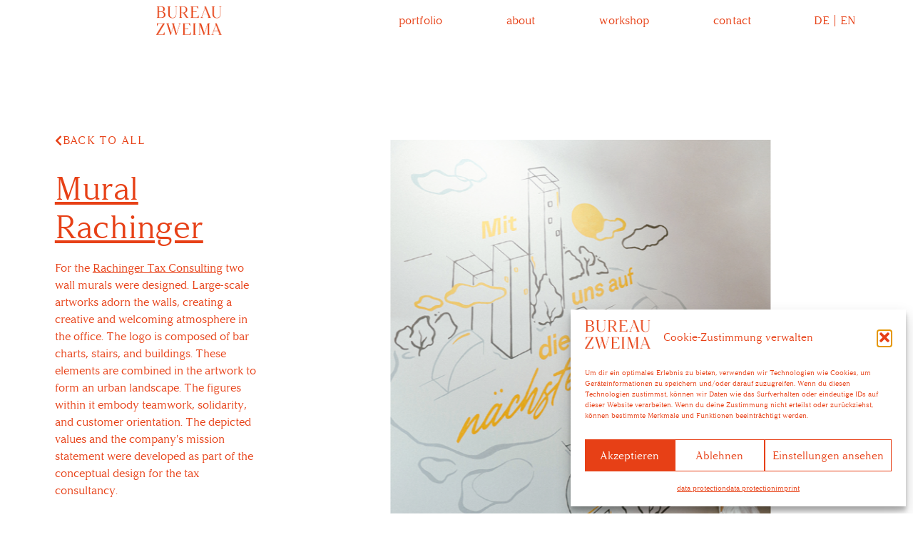

--- FILE ---
content_type: text/html; charset=UTF-8
request_url: https://bureauzweima.com/en/portfolio/wandbemalung-rachinger/
body_size: 17960
content:
<!doctype html>
<html lang="en-GB">
<head>
	<meta charset="UTF-8">
	<meta name="viewport" content="width=device-width, initial-scale=1">
	<link rel="profile" href="https://gmpg.org/xfn/11">
	<meta name='robots' content='index, follow, max-image-preview:large, max-snippet:-1, max-video-preview:-1' />

	<!-- This site is optimized with the Yoast SEO plugin v26.7 - https://yoast.com/wordpress/plugins/seo/ -->
	<title>Wandbemalung Rachinger - BUREAU ZWEIMA</title>
	<meta name="description" content="Künstlerische Wandbemalung für Rachinger Steuerberatung. Bureau Zweima kombiniert handgemalte Designs zu einer eindrucksvollen Wandbemalung." />
	<link rel="canonical" href="https://bureauzweima.com/en/portfolio/wandbemalung-rachinger/" />
	<meta property="og:locale" content="en_GB" />
	<meta property="og:type" content="article" />
	<meta property="og:title" content="Wandbemalung Rachinger - BUREAU ZWEIMA" />
	<meta property="og:description" content="Künstlerische Wandbemalung für Rachinger Steuerberatung. Bureau Zweima kombiniert handgemalte Designs zu einer eindrucksvollen Wandbemalung." />
	<meta property="og:url" content="https://bureauzweima.com/en/portfolio/wandbemalung-rachinger/" />
	<meta property="og:site_name" content="BUREAU ZWEIMA" />
	<meta property="article:modified_time" content="2024-04-23T14:57:23+00:00" />
	<meta property="og:image" content="https://bureauzweima.com/wp-content/uploads/2023/02/WANDBEMALUNG_Rachinger-19-Headerbild.jpg" />
	<meta property="og:image:width" content="1200" />
	<meta property="og:image:height" content="700" />
	<meta property="og:image:type" content="image/jpeg" />
	<meta name="twitter:card" content="summary_large_image" />
	<meta name="twitter:label1" content="Estimated reading time" />
	<meta name="twitter:data1" content="1 minute" />
	<script type="application/ld+json" class="yoast-schema-graph">{"@context":"https://schema.org","@graph":[{"@type":"WebPage","@id":"https://bureauzweima.com/portfolio/wandbemalung-rachinger/","url":"https://bureauzweima.com/portfolio/wandbemalung-rachinger/","name":"Wandbemalung Rachinger - BUREAU ZWEIMA","isPartOf":{"@id":"https://bureauzweima.com/#website"},"primaryImageOfPage":{"@id":"https://bureauzweima.com/portfolio/wandbemalung-rachinger/#primaryimage"},"image":{"@id":"https://bureauzweima.com/portfolio/wandbemalung-rachinger/#primaryimage"},"thumbnailUrl":"https://bureauzweima.com/wp-content/uploads/2023/02/WANDBEMALUNG_Rachinger-19-Headerbild.jpg","datePublished":"2023-02-22T15:21:00+00:00","dateModified":"2024-04-23T14:57:23+00:00","description":"Künstlerische Wandbemalung für Rachinger Steuerberatung. Bureau Zweima kombiniert handgemalte Designs zu einer eindrucksvollen Wandbemalung.","breadcrumb":{"@id":"https://bureauzweima.com/portfolio/wandbemalung-rachinger/#breadcrumb"},"inLanguage":"en-GB","potentialAction":[{"@type":"ReadAction","target":["https://bureauzweima.com/portfolio/wandbemalung-rachinger/"]}]},{"@type":"ImageObject","inLanguage":"en-GB","@id":"https://bureauzweima.com/portfolio/wandbemalung-rachinger/#primaryimage","url":"https://bureauzweima.com/wp-content/uploads/2023/02/WANDBEMALUNG_Rachinger-19-Headerbild.jpg","contentUrl":"https://bureauzweima.com/wp-content/uploads/2023/02/WANDBEMALUNG_Rachinger-19-Headerbild.jpg","width":1200,"height":700,"caption":"Wandbemalung im Treppenhaus mit Illustrationen"},{"@type":"BreadcrumbList","@id":"https://bureauzweima.com/portfolio/wandbemalung-rachinger/#breadcrumb","itemListElement":[{"@type":"ListItem","position":1,"name":"Startseite","item":"https://bureauzweima.com/"},{"@type":"ListItem","position":2,"name":"Portfolio-Beiträge","item":"https://bureauzweima.com/portfolio/"},{"@type":"ListItem","position":3,"name":"Wandbemalung Rachinger"}]},{"@type":"WebSite","@id":"https://bureauzweima.com/#website","url":"https://bureauzweima.com/","name":"BUREAU ZWEIMA","description":"Grafik Design Duo","publisher":{"@id":"https://bureauzweima.com/#organization"},"alternateName":"ZWEIMA","potentialAction":[{"@type":"SearchAction","target":{"@type":"EntryPoint","urlTemplate":"https://bureauzweima.com/?s={search_term_string}"},"query-input":{"@type":"PropertyValueSpecification","valueRequired":true,"valueName":"search_term_string"}}],"inLanguage":"en-GB"},{"@type":"Organization","@id":"https://bureauzweima.com/#organization","name":"BUREAU ZWEIMA","url":"https://bureauzweima.com/","logo":{"@type":"ImageObject","inLanguage":"en-GB","@id":"https://bureauzweima.com/#/schema/logo/image/","url":"https://bureauzweima.com/wp-content/uploads/2023/02/BUREAUZWEIMA_Logo_orange.png","contentUrl":"https://bureauzweima.com/wp-content/uploads/2023/02/BUREAUZWEIMA_Logo_orange.png","width":812,"height":353,"caption":"BUREAU ZWEIMA"},"image":{"@id":"https://bureauzweima.com/#/schema/logo/image/"},"sameAs":["https://instagram.com/bureauzweima"]}]}</script>
	<!-- / Yoast SEO plugin. -->



<link rel="alternate" type="application/rss+xml" title="BUREAU ZWEIMA &raquo; Feed" href="https://bureauzweima.com/en/feed/" />
<link rel="alternate" type="application/rss+xml" title="BUREAU ZWEIMA &raquo; Comments Feed" href="https://bureauzweima.com/en/comments/feed/" />
<link rel="alternate" title="oEmbed (JSON)" type="application/json+oembed" href="https://bureauzweima.com/en/wp-json/oembed/1.0/embed?url=https%3A%2F%2Fbureauzweima.com%2Fen%2Fportfolio%2Fwandbemalung-rachinger%2F" />
<link rel="alternate" title="oEmbed (XML)" type="text/xml+oembed" href="https://bureauzweima.com/en/wp-json/oembed/1.0/embed?url=https%3A%2F%2Fbureauzweima.com%2Fen%2Fportfolio%2Fwandbemalung-rachinger%2F&#038;format=xml" />
<style id='wp-img-auto-sizes-contain-inline-css'>
img:is([sizes=auto i],[sizes^="auto," i]){contain-intrinsic-size:3000px 1500px}
/*# sourceURL=wp-img-auto-sizes-contain-inline-css */
</style>
<style id='wp-emoji-styles-inline-css'>

	img.wp-smiley, img.emoji {
		display: inline !important;
		border: none !important;
		box-shadow: none !important;
		height: 1em !important;
		width: 1em !important;
		margin: 0 0.07em !important;
		vertical-align: -0.1em !important;
		background: none !important;
		padding: 0 !important;
	}
/*# sourceURL=wp-emoji-styles-inline-css */
</style>
<style id='global-styles-inline-css'>
:root{--wp--preset--aspect-ratio--square: 1;--wp--preset--aspect-ratio--4-3: 4/3;--wp--preset--aspect-ratio--3-4: 3/4;--wp--preset--aspect-ratio--3-2: 3/2;--wp--preset--aspect-ratio--2-3: 2/3;--wp--preset--aspect-ratio--16-9: 16/9;--wp--preset--aspect-ratio--9-16: 9/16;--wp--preset--color--black: #000000;--wp--preset--color--cyan-bluish-gray: #abb8c3;--wp--preset--color--white: #ffffff;--wp--preset--color--pale-pink: #f78da7;--wp--preset--color--vivid-red: #cf2e2e;--wp--preset--color--luminous-vivid-orange: #ff6900;--wp--preset--color--luminous-vivid-amber: #fcb900;--wp--preset--color--light-green-cyan: #7bdcb5;--wp--preset--color--vivid-green-cyan: #00d084;--wp--preset--color--pale-cyan-blue: #8ed1fc;--wp--preset--color--vivid-cyan-blue: #0693e3;--wp--preset--color--vivid-purple: #9b51e0;--wp--preset--gradient--vivid-cyan-blue-to-vivid-purple: linear-gradient(135deg,rgb(6,147,227) 0%,rgb(155,81,224) 100%);--wp--preset--gradient--light-green-cyan-to-vivid-green-cyan: linear-gradient(135deg,rgb(122,220,180) 0%,rgb(0,208,130) 100%);--wp--preset--gradient--luminous-vivid-amber-to-luminous-vivid-orange: linear-gradient(135deg,rgb(252,185,0) 0%,rgb(255,105,0) 100%);--wp--preset--gradient--luminous-vivid-orange-to-vivid-red: linear-gradient(135deg,rgb(255,105,0) 0%,rgb(207,46,46) 100%);--wp--preset--gradient--very-light-gray-to-cyan-bluish-gray: linear-gradient(135deg,rgb(238,238,238) 0%,rgb(169,184,195) 100%);--wp--preset--gradient--cool-to-warm-spectrum: linear-gradient(135deg,rgb(74,234,220) 0%,rgb(151,120,209) 20%,rgb(207,42,186) 40%,rgb(238,44,130) 60%,rgb(251,105,98) 80%,rgb(254,248,76) 100%);--wp--preset--gradient--blush-light-purple: linear-gradient(135deg,rgb(255,206,236) 0%,rgb(152,150,240) 100%);--wp--preset--gradient--blush-bordeaux: linear-gradient(135deg,rgb(254,205,165) 0%,rgb(254,45,45) 50%,rgb(107,0,62) 100%);--wp--preset--gradient--luminous-dusk: linear-gradient(135deg,rgb(255,203,112) 0%,rgb(199,81,192) 50%,rgb(65,88,208) 100%);--wp--preset--gradient--pale-ocean: linear-gradient(135deg,rgb(255,245,203) 0%,rgb(182,227,212) 50%,rgb(51,167,181) 100%);--wp--preset--gradient--electric-grass: linear-gradient(135deg,rgb(202,248,128) 0%,rgb(113,206,126) 100%);--wp--preset--gradient--midnight: linear-gradient(135deg,rgb(2,3,129) 0%,rgb(40,116,252) 100%);--wp--preset--font-size--small: 13px;--wp--preset--font-size--medium: 20px;--wp--preset--font-size--large: 36px;--wp--preset--font-size--x-large: 42px;--wp--preset--spacing--20: 0.44rem;--wp--preset--spacing--30: 0.67rem;--wp--preset--spacing--40: 1rem;--wp--preset--spacing--50: 1.5rem;--wp--preset--spacing--60: 2.25rem;--wp--preset--spacing--70: 3.38rem;--wp--preset--spacing--80: 5.06rem;--wp--preset--shadow--natural: 6px 6px 9px rgba(0, 0, 0, 0.2);--wp--preset--shadow--deep: 12px 12px 50px rgba(0, 0, 0, 0.4);--wp--preset--shadow--sharp: 6px 6px 0px rgba(0, 0, 0, 0.2);--wp--preset--shadow--outlined: 6px 6px 0px -3px rgb(255, 255, 255), 6px 6px rgb(0, 0, 0);--wp--preset--shadow--crisp: 6px 6px 0px rgb(0, 0, 0);}:root { --wp--style--global--content-size: 800px;--wp--style--global--wide-size: 1200px; }:where(body) { margin: 0; }.wp-site-blocks > .alignleft { float: left; margin-right: 2em; }.wp-site-blocks > .alignright { float: right; margin-left: 2em; }.wp-site-blocks > .aligncenter { justify-content: center; margin-left: auto; margin-right: auto; }:where(.wp-site-blocks) > * { margin-block-start: 24px; margin-block-end: 0; }:where(.wp-site-blocks) > :first-child { margin-block-start: 0; }:where(.wp-site-blocks) > :last-child { margin-block-end: 0; }:root { --wp--style--block-gap: 24px; }:root :where(.is-layout-flow) > :first-child{margin-block-start: 0;}:root :where(.is-layout-flow) > :last-child{margin-block-end: 0;}:root :where(.is-layout-flow) > *{margin-block-start: 24px;margin-block-end: 0;}:root :where(.is-layout-constrained) > :first-child{margin-block-start: 0;}:root :where(.is-layout-constrained) > :last-child{margin-block-end: 0;}:root :where(.is-layout-constrained) > *{margin-block-start: 24px;margin-block-end: 0;}:root :where(.is-layout-flex){gap: 24px;}:root :where(.is-layout-grid){gap: 24px;}.is-layout-flow > .alignleft{float: left;margin-inline-start: 0;margin-inline-end: 2em;}.is-layout-flow > .alignright{float: right;margin-inline-start: 2em;margin-inline-end: 0;}.is-layout-flow > .aligncenter{margin-left: auto !important;margin-right: auto !important;}.is-layout-constrained > .alignleft{float: left;margin-inline-start: 0;margin-inline-end: 2em;}.is-layout-constrained > .alignright{float: right;margin-inline-start: 2em;margin-inline-end: 0;}.is-layout-constrained > .aligncenter{margin-left: auto !important;margin-right: auto !important;}.is-layout-constrained > :where(:not(.alignleft):not(.alignright):not(.alignfull)){max-width: var(--wp--style--global--content-size);margin-left: auto !important;margin-right: auto !important;}.is-layout-constrained > .alignwide{max-width: var(--wp--style--global--wide-size);}body .is-layout-flex{display: flex;}.is-layout-flex{flex-wrap: wrap;align-items: center;}.is-layout-flex > :is(*, div){margin: 0;}body .is-layout-grid{display: grid;}.is-layout-grid > :is(*, div){margin: 0;}body{padding-top: 0px;padding-right: 0px;padding-bottom: 0px;padding-left: 0px;}a:where(:not(.wp-element-button)){text-decoration: underline;}:root :where(.wp-element-button, .wp-block-button__link){background-color: #32373c;border-width: 0;color: #fff;font-family: inherit;font-size: inherit;font-style: inherit;font-weight: inherit;letter-spacing: inherit;line-height: inherit;padding-top: calc(0.667em + 2px);padding-right: calc(1.333em + 2px);padding-bottom: calc(0.667em + 2px);padding-left: calc(1.333em + 2px);text-decoration: none;text-transform: inherit;}.has-black-color{color: var(--wp--preset--color--black) !important;}.has-cyan-bluish-gray-color{color: var(--wp--preset--color--cyan-bluish-gray) !important;}.has-white-color{color: var(--wp--preset--color--white) !important;}.has-pale-pink-color{color: var(--wp--preset--color--pale-pink) !important;}.has-vivid-red-color{color: var(--wp--preset--color--vivid-red) !important;}.has-luminous-vivid-orange-color{color: var(--wp--preset--color--luminous-vivid-orange) !important;}.has-luminous-vivid-amber-color{color: var(--wp--preset--color--luminous-vivid-amber) !important;}.has-light-green-cyan-color{color: var(--wp--preset--color--light-green-cyan) !important;}.has-vivid-green-cyan-color{color: var(--wp--preset--color--vivid-green-cyan) !important;}.has-pale-cyan-blue-color{color: var(--wp--preset--color--pale-cyan-blue) !important;}.has-vivid-cyan-blue-color{color: var(--wp--preset--color--vivid-cyan-blue) !important;}.has-vivid-purple-color{color: var(--wp--preset--color--vivid-purple) !important;}.has-black-background-color{background-color: var(--wp--preset--color--black) !important;}.has-cyan-bluish-gray-background-color{background-color: var(--wp--preset--color--cyan-bluish-gray) !important;}.has-white-background-color{background-color: var(--wp--preset--color--white) !important;}.has-pale-pink-background-color{background-color: var(--wp--preset--color--pale-pink) !important;}.has-vivid-red-background-color{background-color: var(--wp--preset--color--vivid-red) !important;}.has-luminous-vivid-orange-background-color{background-color: var(--wp--preset--color--luminous-vivid-orange) !important;}.has-luminous-vivid-amber-background-color{background-color: var(--wp--preset--color--luminous-vivid-amber) !important;}.has-light-green-cyan-background-color{background-color: var(--wp--preset--color--light-green-cyan) !important;}.has-vivid-green-cyan-background-color{background-color: var(--wp--preset--color--vivid-green-cyan) !important;}.has-pale-cyan-blue-background-color{background-color: var(--wp--preset--color--pale-cyan-blue) !important;}.has-vivid-cyan-blue-background-color{background-color: var(--wp--preset--color--vivid-cyan-blue) !important;}.has-vivid-purple-background-color{background-color: var(--wp--preset--color--vivid-purple) !important;}.has-black-border-color{border-color: var(--wp--preset--color--black) !important;}.has-cyan-bluish-gray-border-color{border-color: var(--wp--preset--color--cyan-bluish-gray) !important;}.has-white-border-color{border-color: var(--wp--preset--color--white) !important;}.has-pale-pink-border-color{border-color: var(--wp--preset--color--pale-pink) !important;}.has-vivid-red-border-color{border-color: var(--wp--preset--color--vivid-red) !important;}.has-luminous-vivid-orange-border-color{border-color: var(--wp--preset--color--luminous-vivid-orange) !important;}.has-luminous-vivid-amber-border-color{border-color: var(--wp--preset--color--luminous-vivid-amber) !important;}.has-light-green-cyan-border-color{border-color: var(--wp--preset--color--light-green-cyan) !important;}.has-vivid-green-cyan-border-color{border-color: var(--wp--preset--color--vivid-green-cyan) !important;}.has-pale-cyan-blue-border-color{border-color: var(--wp--preset--color--pale-cyan-blue) !important;}.has-vivid-cyan-blue-border-color{border-color: var(--wp--preset--color--vivid-cyan-blue) !important;}.has-vivid-purple-border-color{border-color: var(--wp--preset--color--vivid-purple) !important;}.has-vivid-cyan-blue-to-vivid-purple-gradient-background{background: var(--wp--preset--gradient--vivid-cyan-blue-to-vivid-purple) !important;}.has-light-green-cyan-to-vivid-green-cyan-gradient-background{background: var(--wp--preset--gradient--light-green-cyan-to-vivid-green-cyan) !important;}.has-luminous-vivid-amber-to-luminous-vivid-orange-gradient-background{background: var(--wp--preset--gradient--luminous-vivid-amber-to-luminous-vivid-orange) !important;}.has-luminous-vivid-orange-to-vivid-red-gradient-background{background: var(--wp--preset--gradient--luminous-vivid-orange-to-vivid-red) !important;}.has-very-light-gray-to-cyan-bluish-gray-gradient-background{background: var(--wp--preset--gradient--very-light-gray-to-cyan-bluish-gray) !important;}.has-cool-to-warm-spectrum-gradient-background{background: var(--wp--preset--gradient--cool-to-warm-spectrum) !important;}.has-blush-light-purple-gradient-background{background: var(--wp--preset--gradient--blush-light-purple) !important;}.has-blush-bordeaux-gradient-background{background: var(--wp--preset--gradient--blush-bordeaux) !important;}.has-luminous-dusk-gradient-background{background: var(--wp--preset--gradient--luminous-dusk) !important;}.has-pale-ocean-gradient-background{background: var(--wp--preset--gradient--pale-ocean) !important;}.has-electric-grass-gradient-background{background: var(--wp--preset--gradient--electric-grass) !important;}.has-midnight-gradient-background{background: var(--wp--preset--gradient--midnight) !important;}.has-small-font-size{font-size: var(--wp--preset--font-size--small) !important;}.has-medium-font-size{font-size: var(--wp--preset--font-size--medium) !important;}.has-large-font-size{font-size: var(--wp--preset--font-size--large) !important;}.has-x-large-font-size{font-size: var(--wp--preset--font-size--x-large) !important;}
:root :where(.wp-block-pullquote){font-size: 1.5em;line-height: 1.6;}
/*# sourceURL=global-styles-inline-css */
</style>
<link data-minify="1" rel='stylesheet' id='trp-language-switcher-style-css' href='https://bureauzweima.com/wp-content/cache/min/1/wp-content/plugins/translatepress-multilingual/assets/css/trp-language-switcher.css?ver=1769715762' media='all' />
<link rel='stylesheet' id='cmplz-general-css' href='https://bureauzweima.com/wp-content/plugins/complianz-gdpr/assets/css/cookieblocker.min.css?ver=1767862728' media='all' />
<link rel='stylesheet' id='qi-addons-for-elementor-grid-style-css' href='https://bureauzweima.com/wp-content/plugins/qi-addons-for-elementor/assets/css/grid.min.css?ver=1.9.5' media='all' />
<link rel='stylesheet' id='qi-addons-for-elementor-helper-parts-style-css' href='https://bureauzweima.com/wp-content/plugins/qi-addons-for-elementor/assets/css/helper-parts.min.css?ver=1.9.5' media='all' />
<link rel='stylesheet' id='qi-addons-for-elementor-style-css' href='https://bureauzweima.com/wp-content/plugins/qi-addons-for-elementor/assets/css/main.min.css?ver=1.9.5' media='all' />
<link data-minify="1" rel='stylesheet' id='hello-elementor-css' href='https://bureauzweima.com/wp-content/cache/min/1/wp-content/themes/hello-elementor/assets/css/reset.css?ver=1769715762' media='all' />
<link data-minify="1" rel='stylesheet' id='hello-elementor-theme-style-css' href='https://bureauzweima.com/wp-content/cache/min/1/wp-content/themes/hello-elementor/assets/css/theme.css?ver=1769715762' media='all' />
<link data-minify="1" rel='stylesheet' id='hello-elementor-header-footer-css' href='https://bureauzweima.com/wp-content/cache/min/1/wp-content/themes/hello-elementor/assets/css/header-footer.css?ver=1769715762' media='all' />
<link rel='stylesheet' id='elementor-frontend-css' href='https://bureauzweima.com/wp-content/plugins/elementor/assets/css/frontend.min.css?ver=3.34.1' media='all' />
<link rel='stylesheet' id='elementor-post-61-css' href='https://bureauzweima.com/wp-content/uploads/elementor/css/post-61.css?ver=1769715762' media='all' />
<link rel='stylesheet' id='widget-image-css' href='https://bureauzweima.com/wp-content/plugins/elementor/assets/css/widget-image.min.css?ver=3.34.1' media='all' />
<link rel='stylesheet' id='e-animation-grow-css' href='https://bureauzweima.com/wp-content/plugins/elementor/assets/lib/animations/styles/e-animation-grow.min.css?ver=3.34.1' media='all' />
<link rel='stylesheet' id='widget-nav-menu-css' href='https://bureauzweima.com/wp-content/plugins/elementor-pro/assets/css/widget-nav-menu.min.css?ver=3.34.0' media='all' />
<link rel='stylesheet' id='e-sticky-css' href='https://bureauzweima.com/wp-content/plugins/elementor-pro/assets/css/modules/sticky.min.css?ver=3.34.0' media='all' />
<link rel='stylesheet' id='widget-icon-list-css' href='https://bureauzweima.com/wp-content/plugins/elementor/assets/css/widget-icon-list.min.css?ver=3.34.1' media='all' />
<link rel='stylesheet' id='widget-heading-css' href='https://bureauzweima.com/wp-content/plugins/elementor/assets/css/widget-heading.min.css?ver=3.34.1' media='all' />
<link rel='stylesheet' id='widget-post-navigation-css' href='https://bureauzweima.com/wp-content/plugins/elementor-pro/assets/css/widget-post-navigation.min.css?ver=3.34.0' media='all' />
<link data-minify="1" rel='stylesheet' id='elementor-icons-css' href='https://bureauzweima.com/wp-content/cache/min/1/wp-content/plugins/elementor/assets/lib/eicons/css/elementor-icons.min.css?ver=1769715762' media='all' />
<link rel='stylesheet' id='widget-gallery-css' href='https://bureauzweima.com/wp-content/plugins/elementor-pro/assets/css/widget-gallery.min.css?ver=3.34.0' media='all' />
<link rel='stylesheet' id='elementor-gallery-css' href='https://bureauzweima.com/wp-content/plugins/elementor/assets/lib/e-gallery/css/e-gallery.min.css?ver=1.2.0' media='all' />
<link rel='stylesheet' id='e-transitions-css' href='https://bureauzweima.com/wp-content/plugins/elementor-pro/assets/css/conditionals/transitions.min.css?ver=3.34.0' media='all' />
<link rel='stylesheet' id='elementor-post-1952-css' href='https://bureauzweima.com/wp-content/uploads/elementor/css/post-1952.css?ver=1769717660' media='all' />
<link rel='stylesheet' id='elementor-post-83-css' href='https://bureauzweima.com/wp-content/uploads/elementor/css/post-83.css?ver=1769715762' media='all' />
<link rel='stylesheet' id='elementor-post-78-css' href='https://bureauzweima.com/wp-content/uploads/elementor/css/post-78.css?ver=1769715762' media='all' />
<link rel='stylesheet' id='elementor-post-318-css' href='https://bureauzweima.com/wp-content/uploads/elementor/css/post-318.css?ver=1769717615' media='all' />
<link data-minify="1" rel='stylesheet' id='swiper-css' href='https://bureauzweima.com/wp-content/cache/min/1/wp-content/plugins/qi-addons-for-elementor/assets/plugins/swiper/8.4.5/swiper.min.css?ver=1769715762' media='all' />
<link rel='stylesheet' id='elementor-icons-shared-0-css' href='https://bureauzweima.com/wp-content/plugins/elementor/assets/lib/font-awesome/css/fontawesome.min.css?ver=5.15.3' media='all' />
<link data-minify="1" rel='stylesheet' id='elementor-icons-fa-solid-css' href='https://bureauzweima.com/wp-content/cache/min/1/wp-content/plugins/elementor/assets/lib/font-awesome/css/solid.min.css?ver=1769715762' media='all' />
<link data-minify="1" rel='stylesheet' id='elementor-icons-fa-brands-css' href='https://bureauzweima.com/wp-content/cache/min/1/wp-content/plugins/elementor/assets/lib/font-awesome/css/brands.min.css?ver=1769717616' media='all' />
<script src="https://bureauzweima.com/wp-includes/js/jquery/jquery.min.js?ver=3.7.1" id="jquery-core-js"></script>
<script src="https://bureauzweima.com/wp-includes/js/jquery/jquery-migrate.min.js?ver=3.4.1" id="jquery-migrate-js"></script>
<link rel="https://api.w.org/" href="https://bureauzweima.com/en/wp-json/" /><link rel="alternate" title="JSON" type="application/json" href="https://bureauzweima.com/en/wp-json/wp/v2/portfolio/1952" /><link rel="EditURI" type="application/rsd+xml" title="RSD" href="https://bureauzweima.com/xmlrpc.php?rsd" />
<meta name="generator" content="WordPress 6.9" />
<link rel='shortlink' href='https://bureauzweima.com/en/?p=1952' />
<link rel="alternate" hreflang="de-DE" href="https://bureauzweima.com/portfolio/wandbemalung-rachinger/"/>
<link rel="alternate" hreflang="en-GB" href="https://bureauzweima.com/en/portfolio/wandbemalung-rachinger/"/>
<link rel="alternate" hreflang="de" href="https://bureauzweima.com/portfolio/wandbemalung-rachinger/"/>
<link rel="alternate" hreflang="en" href="https://bureauzweima.com/en/portfolio/wandbemalung-rachinger/"/>
			<style>.cmplz-hidden {
					display: none !important;
				}</style><meta name="generator" content="Elementor 3.34.1; features: additional_custom_breakpoints; settings: css_print_method-external, google_font-disabled, font_display-block">
			<style>
				.e-con.e-parent:nth-of-type(n+4):not(.e-lazyloaded):not(.e-no-lazyload),
				.e-con.e-parent:nth-of-type(n+4):not(.e-lazyloaded):not(.e-no-lazyload) * {
					background-image: none !important;
				}
				@media screen and (max-height: 1024px) {
					.e-con.e-parent:nth-of-type(n+3):not(.e-lazyloaded):not(.e-no-lazyload),
					.e-con.e-parent:nth-of-type(n+3):not(.e-lazyloaded):not(.e-no-lazyload) * {
						background-image: none !important;
					}
				}
				@media screen and (max-height: 640px) {
					.e-con.e-parent:nth-of-type(n+2):not(.e-lazyloaded):not(.e-no-lazyload),
					.e-con.e-parent:nth-of-type(n+2):not(.e-lazyloaded):not(.e-no-lazyload) * {
						background-image: none !important;
					}
				}
			</style>
			<link rel="icon" href="https://bureauzweima.com/wp-content/uploads/2023/02/BUREAUZWEIMA_Website_Icon-150x150.png" sizes="32x32" />
<link rel="icon" href="https://bureauzweima.com/wp-content/uploads/2023/02/BUREAUZWEIMA_Website_Icon-300x300.png" sizes="192x192" />
<link rel="apple-touch-icon" href="https://bureauzweima.com/wp-content/uploads/2023/02/BUREAUZWEIMA_Website_Icon-300x300.png" />
<meta name="msapplication-TileImage" content="https://bureauzweima.com/wp-content/uploads/2023/02/BUREAUZWEIMA_Website_Icon-300x300.png" />
<meta name="generator" content="WP Rocket 3.20.3" data-wpr-features="wpr_minify_js wpr_minify_css wpr_preload_links wpr_desktop" /></head>
<body data-cmplz="1" class="wp-singular portfolio-template-default single single-portfolio postid-1952 single-format-standard wp-custom-logo wp-embed-responsive wp-theme-hello-elementor translatepress-en_GB qodef-qi--no-touch qi-addons-for-elementor-1.9.5 hello-elementor-default elementor-default elementor-kit-61 elementor-page elementor-page-1952 elementor-page-318">


<a class="skip-link screen-reader-text" href="#content" data-no-translation="" data-trp-gettext="">Zum Inhalt wechseln</a>

		<header data-rocket-location-hash="e5886890850da2e3931af9d95040bc90" data-elementor-type="header" data-elementor-id="83" class="elementor elementor-83 elementor-location-header" data-elementor-post-type="elementor_library">
					<section class="elementor-section elementor-top-section elementor-element elementor-element-3cbbed27 elementor-section-full_width elementor-section-height-min-height elementor-section-height-default elementor-section-items-middle" data-id="3cbbed27" data-element_type="section" data-settings="{&quot;sticky&quot;:&quot;top&quot;,&quot;background_background&quot;:&quot;classic&quot;,&quot;sticky_on&quot;:[&quot;desktop&quot;,&quot;tablet&quot;,&quot;mobile&quot;],&quot;sticky_offset&quot;:0,&quot;sticky_effects_offset&quot;:0,&quot;sticky_anchor_link_offset&quot;:0}">
						<div data-rocket-location-hash="0b3376bad69c5a64f5d59c7096455786" class="elementor-container elementor-column-gap-no">
					<div class="elementor-column elementor-col-33 elementor-top-column elementor-element elementor-element-4334d496" data-id="4334d496" data-element_type="column">
			<div class="elementor-widget-wrap elementor-element-populated">
						<div class="elementor-element elementor-element-67f76f7f elementor-widget elementor-widget-theme-site-logo elementor-widget-image" data-id="67f76f7f" data-element_type="widget" data-widget_type="theme-site-logo.default">
				<div class="elementor-widget-container">
											<a href="https://bureauzweima.com/en">
			<img fetchpriority="high" width="812" height="353" src="https://bureauzweima.com/wp-content/uploads/2023/02/BUREAUZWEIMA_Logo_orange.png" class="attachment-full size-full wp-image-858" alt="" srcset="https://bureauzweima.com/wp-content/uploads/2023/02/BUREAUZWEIMA_Logo_orange.png 812w, https://bureauzweima.com/wp-content/uploads/2023/02/BUREAUZWEIMA_Logo_orange-300x130.png 300w, https://bureauzweima.com/wp-content/uploads/2023/02/BUREAUZWEIMA_Logo_orange-768x334.png 768w" sizes="(max-width: 812px) 100vw, 812px" />				</a>
											</div>
				</div>
					</div>
		</div>
				<div class="elementor-column elementor-col-33 elementor-top-column elementor-element elementor-element-3d338ae8" data-id="3d338ae8" data-element_type="column">
			<div class="elementor-widget-wrap elementor-element-populated">
						<div class="elementor-element elementor-element-147c86b1 elementor-nav-menu__align-end elementor-nav-menu--dropdown-mobile elementor-nav-menu--stretch elementor-nav-menu__text-align-center elementor-nav-menu--toggle elementor-nav-menu--burger elementor-widget elementor-widget-nav-menu" data-id="147c86b1" data-element_type="widget" data-settings="{&quot;full_width&quot;:&quot;stretch&quot;,&quot;submenu_icon&quot;:{&quot;value&quot;:&quot;&lt;i class=\&quot;\&quot; aria-hidden=\&quot;true\&quot;&gt;&lt;\/i&gt;&quot;,&quot;library&quot;:&quot;&quot;},&quot;toggle_icon_hover_animation&quot;:&quot;grow&quot;,&quot;layout&quot;:&quot;horizontal&quot;,&quot;toggle&quot;:&quot;burger&quot;}" data-widget_type="nav-menu.default">
				<div class="elementor-widget-container">
								<nav aria-label="Menü" class="elementor-nav-menu--main elementor-nav-menu__container elementor-nav-menu--layout-horizontal e--pointer-underline e--animation-none" data-no-translation-aria-label="">
				<ul id="menu-1-147c86b1" class="elementor-nav-menu"><li class="menu-item menu-item-type-custom menu-item-object-custom menu-item-1438"><a href="https://bureauzweima.com/en/#portfolio" class="elementor-item elementor-item-anchor">portfolio</a></li>
<li class="menu-item menu-item-type-post_type menu-item-object-page menu-item-124"><a href="https://bureauzweima.com/en/about/" class="elementor-item">about</a></li>
<li class="menu-item menu-item-type-post_type menu-item-object-page menu-item-3362"><a href="https://bureauzweima.com/en/workshop/" class="elementor-item">workshop</a></li>
<li class="menu-item menu-item-type-post_type menu-item-object-page menu-item-125"><a href="https://bureauzweima.com/en/contact/" class="elementor-item">contact</a></li>
</ul>			</nav>
					<div class="elementor-menu-toggle" role="button" tabindex="0" aria-label="Menü Umschalter" aria-expanded="false" data-no-translation-aria-label="">
			<i aria-hidden="true" role="presentation" class="elementor-menu-toggle__icon--open elementor-animation-grow fas fa-grip-lines"></i><i aria-hidden="true" role="presentation" class="elementor-menu-toggle__icon--close elementor-animation-grow eicon-close"></i>		</div>
					<nav class="elementor-nav-menu--dropdown elementor-nav-menu__container" aria-hidden="true">
				<ul id="menu-2-147c86b1" class="elementor-nav-menu"><li class="menu-item menu-item-type-custom menu-item-object-custom menu-item-1438"><a href="https://bureauzweima.com/en/#portfolio" class="elementor-item elementor-item-anchor" tabindex="-1">portfolio</a></li>
<li class="menu-item menu-item-type-post_type menu-item-object-page menu-item-124"><a href="https://bureauzweima.com/en/about/" class="elementor-item" tabindex="-1">about</a></li>
<li class="menu-item menu-item-type-post_type menu-item-object-page menu-item-3362"><a href="https://bureauzweima.com/en/workshop/" class="elementor-item" tabindex="-1">workshop</a></li>
<li class="menu-item menu-item-type-post_type menu-item-object-page menu-item-125"><a href="https://bureauzweima.com/en/contact/" class="elementor-item" tabindex="-1">contact</a></li>
</ul>			</nav>
						</div>
				</div>
					</div>
		</div>
				<div class="elementor-column elementor-col-33 elementor-top-column elementor-element elementor-element-542dda3" data-id="542dda3" data-element_type="column">
			<div class="elementor-widget-wrap elementor-element-populated">
						<div class="elementor-element elementor-element-c1f78a2 elementor-nav-menu__align-end elementor-nav-menu--dropdown-none elementor-widget elementor-widget-nav-menu" data-id="c1f78a2" data-element_type="widget" data-settings="{&quot;submenu_icon&quot;:{&quot;value&quot;:&quot;&lt;i class=\&quot;\&quot; aria-hidden=\&quot;true\&quot;&gt;&lt;\/i&gt;&quot;,&quot;library&quot;:&quot;&quot;},&quot;layout&quot;:&quot;horizontal&quot;}" data-widget_type="nav-menu.default">
				<div class="elementor-widget-container">
								<nav aria-label="Menü" class="elementor-nav-menu--main elementor-nav-menu__container elementor-nav-menu--layout-horizontal e--pointer-underline e--animation-none" data-no-translation-aria-label="">
				<ul id="menu-1-c1f78a2" class="elementor-nav-menu"><li class="trp-language-switcher-container menu-item menu-item-type-post_type menu-item-object-language_switcher menu-item-1727"><a href="https://bureauzweima.com/portfolio/wandbemalung-rachinger/" class="elementor-item elementor-item-anchor"><span data-no-translation><span class="trp-ls-language-name">DE</span></span></a></li>
<li class="trp-language-switcher-container menu-item menu-item-type-post_type menu-item-object-language_switcher current-language-menu-item menu-item-1726"><a href="https://bureauzweima.com/en/portfolio/wandbemalung-rachinger/" class="elementor-item elementor-item-anchor"><span data-no-translation><span class="trp-ls-language-name">EN</span></span></a></li>
</ul>			</nav>
						<nav class="elementor-nav-menu--dropdown elementor-nav-menu__container" aria-hidden="true">
				<ul id="menu-2-c1f78a2" class="elementor-nav-menu"><li class="trp-language-switcher-container menu-item menu-item-type-post_type menu-item-object-language_switcher menu-item-1727"><a href="https://bureauzweima.com/portfolio/wandbemalung-rachinger/" class="elementor-item elementor-item-anchor" tabindex="-1"><span data-no-translation><span class="trp-ls-language-name">DE</span></span></a></li>
<li class="trp-language-switcher-container menu-item menu-item-type-post_type menu-item-object-language_switcher current-language-menu-item menu-item-1726"><a href="https://bureauzweima.com/en/portfolio/wandbemalung-rachinger/" class="elementor-item elementor-item-anchor" tabindex="-1"><span data-no-translation><span class="trp-ls-language-name">EN</span></span></a></li>
</ul>			</nav>
						</div>
				</div>
					</div>
		</div>
					</div>
		</section>
				</header>
				<div data-rocket-location-hash="3e6ba348d0c2ea70cf9abaf1d670d8f0" data-elementor-type="single" data-elementor-id="318" class="elementor elementor-318 elementor-location-single post-1952 portfolio type-portfolio status-publish format-standard has-post-thumbnail hentry portfolio_kategorie-illustration portfolio_kategorie-wandbemalung" data-elementor-post-type="elementor_library">
					<section data-rocket-location-hash="708070298ab00af3eed00e0bb98cfe60" class="elementor-section elementor-top-section elementor-element elementor-element-7cc82ca1 elementor-section-full_width elementor-section-content-top elementor-section-height-default elementor-section-height-default" data-id="7cc82ca1" data-element_type="section">
						<div data-rocket-location-hash="6179095e4b4214193a1f2af174dfb622" class="elementor-container elementor-column-gap-no">
					<div class="elementor-column elementor-col-50 elementor-top-column elementor-element elementor-element-5b69783d" data-id="5b69783d" data-element_type="column">
			<div class="elementor-widget-wrap elementor-element-populated">
						<section class="elementor-section elementor-inner-section elementor-element elementor-element-6443d924 elementor-section-boxed elementor-section-height-default elementor-section-height-default" data-id="6443d924" data-element_type="section" data-settings="{&quot;sticky&quot;:&quot;top&quot;,&quot;sticky_on&quot;:[&quot;desktop&quot;],&quot;sticky_offset&quot;:100,&quot;sticky_parent&quot;:&quot;yes&quot;,&quot;sticky_effects_offset&quot;:0,&quot;sticky_anchor_link_offset&quot;:0}">
						<div class="elementor-container elementor-column-gap-default">
					<div class="elementor-column elementor-col-100 elementor-inner-column elementor-element elementor-element-13c1dc57" data-id="13c1dc57" data-element_type="column">
			<div class="elementor-widget-wrap elementor-element-populated">
						<div class="elementor-element elementor-element-9585b47 elementor-widget elementor-widget-button" data-id="9585b47" data-element_type="widget" data-widget_type="button.default">
				<div class="elementor-widget-container">
									<div class="elementor-button-wrapper">
					<a class="elementor-button elementor-button-link elementor-size-sm" href="https://bureauzweima.com/en/#portfolio">
						<span class="elementor-button-content-wrapper">
						<span class="elementor-button-icon">
				<i aria-hidden="true" class="fas fa-chevron-left"></i>			</span>
									<span class="elementor-button-text">back to all</span>
					</span>
					</a>
				</div>
								</div>
				</div>
				<div class="elementor-element elementor-element-2c55ff6d elementor-widget elementor-widget-theme-post-title elementor-page-title elementor-widget-heading" data-id="2c55ff6d" data-element_type="widget" data-widget_type="theme-post-title.default">
				<div class="elementor-widget-container">
					<h1 class="elementor-heading-title elementor-size-default">Mural Rachinger</h1>				</div>
				</div>
				<div class="elementor-element elementor-element-17a3f8a0 elementor-widget elementor-widget-text-editor" data-id="17a3f8a0" data-element_type="widget" data-widget_type="text-editor.default">
				<div class="elementor-widget-container">
									For the <a href="http://www.rachinger.at/" style="text-decoration:underline">Rachinger Tax Consulting</a> two wall murals were designed. Large-scale artworks adorn the walls, creating a creative and welcoming atmosphere in the office. The logo is composed of bar charts, stairs, and buildings. These elements are combined in the artwork to form an urban landscape. The figures within it embody teamwork, solidarity, and customer orientation. The depicted values ​​and the company's mission statement were developed as part of the conceptual design for the tax consultancy. 								</div>
				</div>
				<div class="elementor-element elementor-element-7cdb857 elementor-widget__width-initial elementor-widget-tablet__width-initial elementor-icon-list--layout-traditional elementor-list-item-link-full_width elementor-widget elementor-widget-icon-list" data-id="7cdb857" data-element_type="widget" data-widget_type="icon-list.default">
				<div class="elementor-widget-container">
							<ul class="elementor-icon-list-items">
							<li class="elementor-icon-list-item">
										<span class="elementor-icon-list-text">Client</span>
									</li>
								<li class="elementor-icon-list-item">
										<span class="elementor-icon-list-text">Work</span>
									</li>
						</ul>
						</div>
				</div>
				<div class="elementor-element elementor-element-2666b65f elementor-widget__width-initial elementor-widget-tablet__width-initial elementor-icon-list--layout-traditional elementor-list-item-link-full_width elementor-widget elementor-widget-icon-list" data-id="2666b65f" data-element_type="widget" data-widget_type="icon-list.default">
				<div class="elementor-widget-container">
							<ul class="elementor-icon-list-items">
							<li class="elementor-icon-list-item">
										<span class="elementor-icon-list-text"><a href="http://www.rachinger.at/" style="text-decoration:underline">Rachinger Tax Consulting</a></span>
									</li>
								<li class="elementor-icon-list-item">
										<span class="elementor-icon-list-text">Mural </span>
									</li>
						</ul>
						</div>
				</div>
					</div>
		</div>
					</div>
		</section>
					</div>
		</div>
				<div class="elementor-column elementor-col-50 elementor-top-column elementor-element elementor-element-271f7ac6" data-id="271f7ac6" data-element_type="column" data-settings="{&quot;animation&quot;:&quot;none&quot;}">
			<div class="elementor-widget-wrap elementor-element-populated">
						<div class="elementor-element elementor-element-55b43012 elementor-widget elementor-widget-theme-post-content" data-id="55b43012" data-element_type="widget" data-settings="{&quot;_animation&quot;:&quot;none&quot;}" data-widget_type="theme-post-content.default">
				<div class="elementor-widget-container">
							<div data-elementor-type="wp-post" data-elementor-id="1952" class="elementor elementor-1952" data-elementor-post-type="portfolio">
						<section class="elementor-section elementor-top-section elementor-element elementor-element-2a65040a elementor-section-boxed elementor-section-height-default elementor-section-height-default" data-id="2a65040a" data-element_type="section">
						<div class="elementor-container elementor-column-gap-default">
					<div class="elementor-column elementor-col-100 elementor-top-column elementor-element elementor-element-328acfa9" data-id="328acfa9" data-element_type="column">
			<div class="elementor-widget-wrap elementor-element-populated">
						<div class="elementor-element elementor-element-282d82c elementor-widget elementor-widget-gallery" data-id="282d82c" data-element_type="widget" data-settings="{&quot;gallery_layout&quot;:&quot;masonry&quot;,&quot;columns&quot;:1,&quot;gap&quot;:{&quot;unit&quot;:&quot;px&quot;,&quot;size&quot;:20,&quot;sizes&quot;:[]},&quot;gap_tablet&quot;:{&quot;unit&quot;:&quot;px&quot;,&quot;size&quot;:20,&quot;sizes&quot;:[]},&quot;gap_mobile&quot;:{&quot;unit&quot;:&quot;px&quot;,&quot;size&quot;:20,&quot;sizes&quot;:[]},&quot;lazyload&quot;:&quot;yes&quot;,&quot;columns_tablet&quot;:2,&quot;columns_mobile&quot;:1,&quot;content_hover_animation&quot;:&quot;fade-in&quot;}" data-widget_type="gallery.default">
				<div class="elementor-widget-container">
							<div class="elementor-gallery__container">
							<div class="e-gallery-item elementor-gallery-item elementor-animated-content">
					<div class="e-gallery-image elementor-gallery-item__image" data-thumbnail="https://bureauzweima.com/wp-content/uploads/2023/07/WANDBEMALUNG_Rachinger-21.jpg" data-width="800" data-height="1200" aria-label="Wandbemalung im Treppenhaus" role="img" ></div>
														</div>
							<div class="e-gallery-item elementor-gallery-item elementor-animated-content">
					<div class="e-gallery-image elementor-gallery-item__image" data-thumbnail="https://bureauzweima.com/wp-content/uploads/2023/07/WANDBEMALUNG_Rachinger-04.jpg" data-width="1200" data-height="800" aria-label="Illustrationen von Personen in abstraktem minimalistischem Stil" role="img" ></div>
														</div>
							<div class="e-gallery-item elementor-gallery-item elementor-animated-content">
					<div class="e-gallery-image elementor-gallery-item__image" data-thumbnail="https://bureauzweima.com/wp-content/uploads/2023/07/WANDBEMALUNG_Rachinger-14.jpg" data-width="800" data-height="1200" aria-label="Urbanes Stadtbild Illustration als Wandbild" role="img" ></div>
														</div>
							<div class="e-gallery-item elementor-gallery-item elementor-animated-content">
					<div class="e-gallery-image elementor-gallery-item__image" data-thumbnail="https://bureauzweima.com/wp-content/uploads/2023/07/WANDBEMALUNG_Rachinger-05.jpg" data-width="1200" data-height="800" aria-label="Details einer Wandbemalung mit minimalistischen Illustrationen" role="img" ></div>
														</div>
							<div class="e-gallery-item elementor-gallery-item elementor-animated-content">
					<div class="e-gallery-image elementor-gallery-item__image" data-thumbnail="https://bureauzweima.com/wp-content/uploads/2023/07/WANDBEMALUNG_Rachinger-16.jpg" data-width="800" data-height="1200" aria-label="Designer bemalt Wand mit Illustrationen" role="img" ></div>
														</div>
							<div class="e-gallery-item elementor-gallery-item elementor-animated-content">
					<div class="e-gallery-image elementor-gallery-item__image" data-thumbnail="https://bureauzweima.com/wp-content/uploads/2023/07/WANDBEMALUNG_Rachinger-09.jpg" data-width="1200" data-height="800" aria-label="Office Wandbemalung mit Illustrationen" role="img" ></div>
														</div>
					</div>
					</div>
				</div>
					</div>
		</div>
					</div>
		</section>
				</div>
						</div>
				</div>
				<div class="elementor-element elementor-element-29e442cb elementor-widget elementor-widget-post-navigation" data-id="29e442cb" data-element_type="widget" data-widget_type="post-navigation.default">
				<div class="elementor-widget-container">
							<div class="elementor-post-navigation" role="navigation" aria-label="Post Navigation" data-no-translation-aria-label="">
			<div class="elementor-post-navigation__prev elementor-post-navigation__link">
				<a href="https://bureauzweima.com/en/portfolio/shirt-design-one2zero/" rel="prev"><span class="post-navigation__arrow-wrapper post-navigation__arrow-prev"><i aria-hidden="true" class="fas fa-angle-left"></i><span class="elementor-screen-only" data-no-translation="" data-trp-gettext="">Prev</span></span><span class="elementor-post-navigation__link__prev"><span class="post-navigation__prev--label">Previous</span></span></a>			</div>
						<div class="elementor-post-navigation__next elementor-post-navigation__link">
				<a href="https://bureauzweima.com/en/portfolio/illustration-outworx/" rel="next"><span class="elementor-post-navigation__link__next"><span class="post-navigation__next--label">Next</span></span><span class="post-navigation__arrow-wrapper post-navigation__arrow-next"><i aria-hidden="true" class="fas fa-angle-right"></i><span class="elementor-screen-only" data-no-translation="" data-trp-gettext="">Next</span></span></a>			</div>
		</div>
						</div>
				</div>
				<div class="elementor-element elementor-element-566f1980 elementor-widget__width-auto elementor-fixed elementor-align-center elementor-hidden-phone elementor-icon-list--layout-traditional elementor-list-item-link-full_width elementor-widget elementor-widget-icon-list" data-id="566f1980" data-element_type="widget" data-settings="{&quot;_position&quot;:&quot;fixed&quot;}" data-widget_type="icon-list.default">
				<div class="elementor-widget-container">
							<ul class="elementor-icon-list-items">
							<li class="elementor-icon-list-item">
											<span class="elementor-icon-list-icon">
													</span>
										<span class="elementor-icon-list-text"></span>
									</li>
								<li class="elementor-icon-list-item">
											<span class="elementor-icon-list-icon">
													</span>
										<span class="elementor-icon-list-text"></span>
									</li>
								<li class="elementor-icon-list-item">
											<span class="elementor-icon-list-icon">
													</span>
										<span class="elementor-icon-list-text"></span>
									</li>
								<li class="elementor-icon-list-item">
											<span class="elementor-icon-list-icon">
							<i aria-hidden="true" class="fab fa-facebook-f"></i>						</span>
										<span class="elementor-icon-list-text"></span>
									</li>
						</ul>
						</div>
				</div>
					</div>
		</div>
					</div>
		</section>
				</div>
				<footer data-elementor-type="footer" data-elementor-id="78" class="elementor elementor-78 elementor-location-footer" data-elementor-post-type="elementor_library">
					<section class="elementor-section elementor-top-section elementor-element elementor-element-3dc65d4f elementor-section-full_width elementor-section-height-min-height elementor-section-items-bottom elementor-section-height-default" data-id="3dc65d4f" data-element_type="section">
						<div class="elementor-container elementor-column-gap-no">
					<div class="elementor-column elementor-col-50 elementor-top-column elementor-element elementor-element-41cca7c4" data-id="41cca7c4" data-element_type="column">
			<div class="elementor-widget-wrap elementor-element-populated">
						<div class="elementor-element elementor-element-59c9174 elementor-icon-list--layout-inline elementor-list-item-link-inline elementor-tablet-align-start elementor-widget elementor-widget-icon-list" data-id="59c9174" data-element_type="widget" data-widget_type="icon-list.default">
				<div class="elementor-widget-container">
							<ul class="elementor-icon-list-items elementor-inline-items">
							<li class="elementor-icon-list-item elementor-inline-item">
											<a href="mailto:info@bureauzweima.com">

												<span class="elementor-icon-list-icon">
							<i aria-hidden="true" class="fas fa-arrow-right"></i>						</span>
										<span class="elementor-icon-list-text">info@bureauzweima.com</span>
											</a>
									</li>
								<li class="elementor-icon-list-item elementor-inline-item">
											<a href="https://www.instagram.com/bureauzweima/">

											<span class="elementor-icon-list-text">instagram: @bureauzweima</span>
											</a>
									</li>
						</ul>
						</div>
				</div>
					</div>
		</div>
				<div class="elementor-column elementor-col-50 elementor-top-column elementor-element elementor-element-ead7191" data-id="ead7191" data-element_type="column">
			<div class="elementor-widget-wrap elementor-element-populated">
						<div class="elementor-element elementor-element-b6474f6 elementor-nav-menu__align-justify elementor-nav-menu--dropdown-none elementor-widget elementor-widget-nav-menu" data-id="b6474f6" data-element_type="widget" data-settings="{&quot;submenu_icon&quot;:{&quot;value&quot;:&quot;&lt;i class=\&quot;\&quot; aria-hidden=\&quot;true\&quot;&gt;&lt;\/i&gt;&quot;,&quot;library&quot;:&quot;&quot;},&quot;layout&quot;:&quot;horizontal&quot;}" data-widget_type="nav-menu.default">
				<div class="elementor-widget-container">
								<nav aria-label="Menü" class="elementor-nav-menu--main elementor-nav-menu__container elementor-nav-menu--layout-horizontal e--pointer-none" data-no-translation-aria-label="">
				<ul id="menu-1-b6474f6" class="elementor-nav-menu"><li class="menu-item menu-item-type-post_type menu-item-object-page menu-item-211"><a href="https://bureauzweima.com/en/impressum/" class="elementor-item">imprint</a></li>
<li class="menu-item menu-item-type-post_type menu-item-object-page menu-item-privacy-policy menu-item-205"><a rel="privacy-policy" href="https://bureauzweima.com/en/datenschutz/" class="elementor-item">data protection</a></li>
<li class="menu-item menu-item-type-custom menu-item-object-custom menu-item-206"><a href="https://bureauzweima.com/en/agbs/" class="elementor-item">terms &amp; conditions</a></li>
</ul>			</nav>
						<nav class="elementor-nav-menu--dropdown elementor-nav-menu__container" aria-hidden="true">
				<ul id="menu-2-b6474f6" class="elementor-nav-menu"><li class="menu-item menu-item-type-post_type menu-item-object-page menu-item-211"><a href="https://bureauzweima.com/en/impressum/" class="elementor-item" tabindex="-1">imprint</a></li>
<li class="menu-item menu-item-type-post_type menu-item-object-page menu-item-privacy-policy menu-item-205"><a rel="privacy-policy" href="https://bureauzweima.com/en/datenschutz/" class="elementor-item" tabindex="-1">data protection</a></li>
<li class="menu-item menu-item-type-custom menu-item-object-custom menu-item-206"><a href="https://bureauzweima.com/en/agbs/" class="elementor-item" tabindex="-1">terms &amp; conditions</a></li>
</ul>			</nav>
						</div>
				</div>
					</div>
		</div>
					</div>
		</section>
				<section class="elementor-section elementor-top-section elementor-element elementor-element-35826155 elementor-section-full_width elementor-section-height-min-height elementor-section-content-middle elementor-section-items-top elementor-section-height-default" data-id="35826155" data-element_type="section">
						<div class="elementor-container elementor-column-gap-no">
					<div class="elementor-column elementor-col-100 elementor-top-column elementor-element elementor-element-660d7665" data-id="660d7665" data-element_type="column">
			<div class="elementor-widget-wrap elementor-element-populated">
						<div class="elementor-element elementor-element-3c9988a3 elementor-widget elementor-widget-text-editor" data-id="3c9988a3" data-element_type="widget" data-widget_type="text-editor.default">
				<div class="elementor-widget-container">
									© 2026, Bureau Zweima								</div>
				</div>
					</div>
		</div>
					</div>
		</section>
				</footer>
		
<template id="tp-language" data-tp-language="en_GB"></template><script type="speculationrules">
{"prefetch":[{"source":"document","where":{"and":[{"href_matches":"/en/*"},{"not":{"href_matches":["/wp-*.php","/wp-admin/*","/wp-content/uploads/*","/wp-content/*","/wp-content/plugins/*","/wp-content/themes/hello-elementor/*","/en/*\\?(.+)"]}},{"not":{"selector_matches":"a[rel~=\"nofollow\"]"}},{"not":{"selector_matches":".no-prefetch, .no-prefetch a"}}]},"eagerness":"conservative"}]}
</script>

<!-- Consent Management powered by Complianz | GDPR/CCPA Cookie Consent https://wordpress.org/plugins/complianz-gdpr -->
<div id="cmplz-cookiebanner-container"><div class="cmplz-cookiebanner cmplz-hidden banner-1 bottom-right-view-preferences optin cmplz-bottom-right cmplz-categories-type-view-preferences" aria-modal="true" data-nosnippet="true" role="dialog" aria-live="polite" aria-labelledby="cmplz-header-1-optin" aria-describedby="cmplz-message-1-optin">
	<div class="cmplz-header">
		<div class="cmplz-logo"><a href="https://bureauzweima.com/en/" class="custom-logo-link" rel="home"><img width="812" height="353" src="https://bureauzweima.com/wp-content/uploads/2023/02/BUREAUZWEIMA_Logo_orange.png" class="custom-logo" alt="BUREAU ZWEIMA" decoding="async" srcset="https://bureauzweima.com/wp-content/uploads/2023/02/BUREAUZWEIMA_Logo_orange.png 812w, https://bureauzweima.com/wp-content/uploads/2023/02/BUREAUZWEIMA_Logo_orange-300x130.png 300w, https://bureauzweima.com/wp-content/uploads/2023/02/BUREAUZWEIMA_Logo_orange-768x334.png 768w" sizes="(max-width: 812px) 100vw, 812px" /></a></div>
		<div class="cmplz-title" id="cmplz-header-1-optin">Cookie-Zustimmung verwalten</div>
		<div class="cmplz-close" tabindex="0" role="button" aria-label="Close dialogue" data-no-translation-aria-label="">
			<svg aria-hidden="true" focusable="false" data-prefix="fas" data-icon="times" class="svg-inline--fa fa-times fa-w-11" role="img" xmlns="http://www.w3.org/2000/svg" viewbox="0 0 352 512"><path fill="currentColor" d="M242.72 256l100.07-100.07c12.28-12.28 12.28-32.19 0-44.48l-22.24-22.24c-12.28-12.28-32.19-12.28-44.48 0L176 189.28 75.93 89.21c-12.28-12.28-32.19-12.28-44.48 0L9.21 111.45c-12.28 12.28-12.28 32.19 0 44.48L109.28 256 9.21 356.07c-12.28 12.28-12.28 32.19 0 44.48l22.24 22.24c12.28 12.28 32.2 12.28 44.48 0L176 322.72l100.07 100.07c12.28 12.28 32.2 12.28 44.48 0l22.24-22.24c12.28-12.28 12.28-32.19 0-44.48L242.72 256z"></path></svg>
		</div>
	</div>

	<div class="cmplz-divider cmplz-divider-header"></div>
	<div class="cmplz-body">
		<div class="cmplz-message" id="cmplz-message-1-optin">Um dir ein optimales Erlebnis zu bieten, verwenden wir Technologien wie Cookies, um Geräteinformationen zu speichern und/oder darauf zuzugreifen. Wenn du diesen Technologien zustimmst, können wir Daten wie das Surfverhalten oder eindeutige IDs auf dieser Website verarbeiten. Wenn du deine Zustimmung nicht erteilst oder zurückziehst, können bestimmte Merkmale und Funktionen beeinträchtigt werden.</div>
		<!-- categories start -->
		<div class="cmplz-categories">
			<details class="cmplz-category cmplz-functional" >
				<summary>
						<span class="cmplz-category-header">
							<span class="cmplz-category-title">functional</span>
							<span class='cmplz-always-active'>
								<span class="cmplz-banner-checkbox">
									<input type="checkbox"
										   id="cmplz-functional-optin"
										   data-category="cmplz_functional"
										   class="cmplz-consent-checkbox cmplz-functional"
										   size="40"
										   value="1"/>
									<label class="cmplz-label" for="cmplz-functional-optin"><span class="screen-reader-text">functional</span></label>
								</span>
								Always active							</span>
							<span class="cmplz-icon cmplz-open">
								<svg xmlns="http://www.w3.org/2000/svg" viewbox="0 0 448 512"  height="18" ><path d="M224 416c-8.188 0-16.38-3.125-22.62-9.375l-192-192c-12.5-12.5-12.5-32.75 0-45.25s32.75-12.5 45.25 0L224 338.8l169.4-169.4c12.5-12.5 32.75-12.5 45.25 0s12.5 32.75 0 45.25l-192 192C240.4 412.9 232.2 416 224 416z"/></svg>
							</span>
						</span>
				</summary>
				<div class="cmplz-description">
					<span class="cmplz-description-functional">The technical storage or access is absolutely necessary for the legitimate purpose of allowing the use of a specific service that the participant or user has expressly requested, or for the sole purpose of carrying out the transmission of a message over an electronic communications network.</span>
				</div>
			</details>

			<details class="cmplz-category cmplz-preferences" >
				<summary>
						<span class="cmplz-category-header">
							<span class="cmplz-category-title">Vorlieben</span>
							<span class="cmplz-banner-checkbox">
								<input type="checkbox"
									   id="cmplz-preferences-optin"
									   data-category="cmplz_preferences"
									   class="cmplz-consent-checkbox cmplz-preferences"
									   size="40"
									   value="1"/>
								<label class="cmplz-label" for="cmplz-preferences-optin"><span class="screen-reader-text">Vorlieben</span></label>
							</span>
							<span class="cmplz-icon cmplz-open">
								<svg xmlns="http://www.w3.org/2000/svg" viewbox="0 0 448 512"  height="18" ><path d="M224 416c-8.188 0-16.38-3.125-22.62-9.375l-192-192c-12.5-12.5-12.5-32.75 0-45.25s32.75-12.5 45.25 0L224 338.8l169.4-169.4c12.5-12.5 32.75-12.5 45.25 0s12.5 32.75 0 45.25l-192 192C240.4 412.9 232.2 416 224 416z"/></svg>
							</span>
						</span>
				</summary>
				<div class="cmplz-description">
					<span class="cmplz-description-preferences">Die technische Speicherung oder der Zugriff ist für den rechtmäßigen Zweck der Speicherung von Präferenzen erforderlich, die nicht vom Abonnenten oder Benutzer angefordert wurden.</span>
				</div>
			</details>

			<details class="cmplz-category cmplz-statistics" >
				<summary>
						<span class="cmplz-category-header">
							<span class="cmplz-category-title">Statistiken</span>
							<span class="cmplz-banner-checkbox">
								<input type="checkbox"
									   id="cmplz-statistics-optin"
									   data-category="cmplz_statistics"
									   class="cmplz-consent-checkbox cmplz-statistics"
									   size="40"
									   value="1"/>
								<label class="cmplz-label" for="cmplz-statistics-optin"><span class="screen-reader-text">Statistiken</span></label>
							</span>
							<span class="cmplz-icon cmplz-open">
								<svg xmlns="http://www.w3.org/2000/svg" viewbox="0 0 448 512"  height="18" ><path d="M224 416c-8.188 0-16.38-3.125-22.62-9.375l-192-192c-12.5-12.5-12.5-32.75 0-45.25s32.75-12.5 45.25 0L224 338.8l169.4-169.4c12.5-12.5 32.75-12.5 45.25 0s12.5 32.75 0 45.25l-192 192C240.4 412.9 232.2 416 224 416z"/></svg>
							</span>
						</span>
				</summary>
				<div class="cmplz-description">
					<span class="cmplz-description-statistics">Die technische Speicherung oder der Zugriff, der ausschließlich zu statistischen Zwecken erfolgt.</span>
					<span class="cmplz-description-statistics-anonymous">Die technische Speicherung oder der Zugriff, der ausschließlich zu anonymen statistischen Zwecken verwendet wird. Ohne eine Vorladung, die freiwillige Zustimmung deines Internetdienstanbieters oder zusätzliche Aufzeichnungen von Dritten können die zu diesem Zweck gespeicherten oder abgerufenen Informationen allein in der Regel nicht dazu verwendet werden, dich zu identifizieren.</span>
				</div>
			</details>
			<details class="cmplz-category cmplz-marketing" >
				<summary>
						<span class="cmplz-category-header">
							<span class="cmplz-category-title">Marketing</span>
							<span class="cmplz-banner-checkbox">
								<input type="checkbox"
									   id="cmplz-marketing-optin"
									   data-category="cmplz_marketing"
									   class="cmplz-consent-checkbox cmplz-marketing"
									   size="40"
									   value="1"/>
								<label class="cmplz-label" for="cmplz-marketing-optin"><span class="screen-reader-text">Marketing</span></label>
							</span>
							<span class="cmplz-icon cmplz-open">
								<svg xmlns="http://www.w3.org/2000/svg" viewbox="0 0 448 512"  height="18" ><path d="M224 416c-8.188 0-16.38-3.125-22.62-9.375l-192-192c-12.5-12.5-12.5-32.75 0-45.25s32.75-12.5 45.25 0L224 338.8l169.4-169.4c12.5-12.5 32.75-12.5 45.25 0s12.5 32.75 0 45.25l-192 192C240.4 412.9 232.2 416 224 416z"/></svg>
							</span>
						</span>
				</summary>
				<div class="cmplz-description">
					<span class="cmplz-description-marketing">Die technische Speicherung oder der Zugriff ist erforderlich, um Nutzerprofile zu erstellen, um Werbung zu versenden oder um den Nutzer auf einer Website oder über mehrere Websites hinweg zu ähnlichen Marketingzwecken zu verfolgen.</span>
				</div>
			</details>
		</div><!-- categories end -->
			</div>

	<div class="cmplz-links cmplz-information">
		<ul>
			<li><a class="cmplz-link cmplz-manage-options cookie-statement" href="#" data-relative_url="#cmplz-manage-consent-container" data-no-translation="" data-trp-gettext="">Manage options</a></li>
			<li><a class="cmplz-link cmplz-manage-third-parties cookie-statement" href="#" data-relative_url="#cmplz-cookies-overview" data-no-translation="" data-trp-gettext="">Manage services</a></li>
			<li><a class="cmplz-link cmplz-manage-vendors tcf cookie-statement" href="#" data-relative_url="#cmplz-tcf-wrapper" data-no-translation="" data-trp-gettext="">Manage {vendor_count} vendors</a></li>
			<li><a class="cmplz-link cmplz-external cmplz-read-more-purposes tcf" target="_blank" rel="noopener noreferrer nofollow" href="https://cookiedatabase.org/tcf/purposes/" aria-label="Read more about TCF purposes on Cookie Database" data-no-translation="" data-trp-gettext="" data-no-translation-aria-label="">Read more about these purposes</a></li>
		</ul>
			</div>

	<div class="cmplz-divider cmplz-footer"></div>

	<div class="cmplz-buttons">
		<button class="cmplz-btn cmplz-accept">Akzeptieren</button>
		<button class="cmplz-btn cmplz-deny">Ablehnen</button>
		<button class="cmplz-btn cmplz-view-preferences">Einstellungen ansehen</button>
		<button class="cmplz-btn cmplz-save-preferences">Einstellungen speichern</button>
		<a class="cmplz-btn cmplz-manage-options tcf cookie-statement" href="#" data-relative_url="#cmplz-manage-consent-container">Einstellungen ansehen</a>
			</div>

	
	<div class="cmplz-documents cmplz-links">
		<ul>
			<li><a class="cmplz-link cookie-statement" href="#" data-relative_url="">{title}</a></li>
			<li><a class="cmplz-link privacy-statement" href="#" data-relative_url="">{title}</a></li>
			<li><a class="cmplz-link impressum" href="#" data-relative_url="">{title}</a></li>
		</ul>
			</div>
</div>
</div>
					<div id="cmplz-manage-consent" data-nosnippet="true"><button class="cmplz-btn cmplz-hidden cmplz-manage-consent manage-consent-1">Zustimmung verwalten</button>

</div>			<script>
				const lazyloadRunObserver = () => {
					const lazyloadBackgrounds = document.querySelectorAll( `.e-con.e-parent:not(.e-lazyloaded)` );
					const lazyloadBackgroundObserver = new IntersectionObserver( ( entries ) => {
						entries.forEach( ( entry ) => {
							if ( entry.isIntersecting ) {
								let lazyloadBackground = entry.target;
								if( lazyloadBackground ) {
									lazyloadBackground.classList.add( 'e-lazyloaded' );
								}
								lazyloadBackgroundObserver.unobserve( entry.target );
							}
						});
					}, { rootMargin: '200px 0px 200px 0px' } );
					lazyloadBackgrounds.forEach( ( lazyloadBackground ) => {
						lazyloadBackgroundObserver.observe( lazyloadBackground );
					} );
				};
				const events = [
					'DOMContentLoaded',
					'elementor/lazyload/observe',
				];
				events.forEach( ( event ) => {
					document.addEventListener( event, lazyloadRunObserver );
				} );
			</script>
			<script id="trp-dynamic-translator-js-extra">
var trp_data = {"trp_custom_ajax_url":"https://bureauzweima.com/wp-content/plugins/translatepress-multilingual/includes/trp-ajax.php","trp_wp_ajax_url":"https://bureauzweima.com/wp-admin/admin-ajax.php","trp_language_to_query":"en_GB","trp_original_language":"de_DE","trp_current_language":"en_GB","trp_skip_selectors":["[data-no-translation]","[data-no-dynamic-translation]","[data-trp-translate-id-innertext]","script","style","head","trp-span","translate-press","[data-trp-translate-id]","[data-trpgettextoriginal]","[data-trp-post-slug]"],"trp_base_selectors":["data-trp-translate-id","data-trpgettextoriginal","data-trp-post-slug"],"trp_attributes_selectors":{"text":{"accessor":"outertext","attribute":false},"block":{"accessor":"innertext","attribute":false},"image_src":{"selector":"img[src]","accessor":"src","attribute":true},"submit":{"selector":"input[type='submit'],input[type='button'], input[type='reset']","accessor":"value","attribute":true},"placeholder":{"selector":"input[placeholder],textarea[placeholder]","accessor":"placeholder","attribute":true},"title":{"selector":"[title]","accessor":"title","attribute":true},"a_href":{"selector":"a[href]","accessor":"href","attribute":true},"button":{"accessor":"outertext","attribute":false},"option":{"accessor":"innertext","attribute":false},"aria_label":{"selector":"[aria-label]","accessor":"aria-label","attribute":true},"video_src":{"selector":"video[src]","accessor":"src","attribute":true},"video_poster":{"selector":"video[poster]","accessor":"poster","attribute":true},"video_source_src":{"selector":"video source[src]","accessor":"src","attribute":true},"audio_src":{"selector":"audio[src]","accessor":"src","attribute":true},"audio_source_src":{"selector":"audio source[src]","accessor":"src","attribute":true},"picture_image_src":{"selector":"picture image[src]","accessor":"src","attribute":true},"picture_source_srcset":{"selector":"picture source[srcset]","accessor":"srcset","attribute":true}},"trp_attributes_accessors":["outertext","innertext","src","value","placeholder","title","href","aria-label","poster","srcset"],"gettranslationsnonceregular":"72de75e25d","showdynamiccontentbeforetranslation":"","skip_strings_from_dynamic_translation":[],"skip_strings_from_dynamic_translation_for_substrings":{"href":["amazon-adsystem","googleads","g.doubleclick"]},"duplicate_detections_allowed":"100","trp_translate_numerals_opt":"no","trp_no_auto_translation_selectors":["[data-no-auto-translation]"]};
//# sourceURL=trp-dynamic-translator-js-extra
</script>
<script data-minify="1" src="https://bureauzweima.com/wp-content/cache/min/1/wp-content/plugins/translatepress-multilingual/assets/js/trp-translate-dom-changes.js?ver=1748264016" id="trp-dynamic-translator-js"></script>
<script src="https://bureauzweima.com/wp-includes/js/jquery/ui/core.min.js?ver=1.13.3" id="jquery-ui-core-js"></script>
<script id="qi-addons-for-elementor-script-js-extra">
var qodefQiAddonsGlobal = {"vars":{"adminBarHeight":0,"iconArrowLeft":"\u003Csvg  xmlns=\"http://www.w3.org/2000/svg\" x=\"0px\" y=\"0px\" viewBox=\"0 0 34.2 32.3\" xml:space=\"preserve\" style=\"stroke-width: 2;\"\u003E\u003Cline x1=\"0.5\" y1=\"16\" x2=\"33.5\" y2=\"16\"/\u003E\u003Cline x1=\"0.3\" y1=\"16.5\" x2=\"16.2\" y2=\"0.7\"/\u003E\u003Cline x1=\"0\" y1=\"15.4\" x2=\"16.2\" y2=\"31.6\"/\u003E\u003C/svg\u003E","iconArrowRight":"\u003Csvg  xmlns=\"http://www.w3.org/2000/svg\" x=\"0px\" y=\"0px\" viewBox=\"0 0 34.2 32.3\" xml:space=\"preserve\" style=\"stroke-width: 2;\"\u003E\u003Cline x1=\"0\" y1=\"16\" x2=\"33\" y2=\"16\"/\u003E\u003Cline x1=\"17.3\" y1=\"0.7\" x2=\"33.2\" y2=\"16.5\"/\u003E\u003Cline x1=\"17.3\" y1=\"31.6\" x2=\"33.5\" y2=\"15.4\"/\u003E\u003C/svg\u003E","iconClose":"\u003Csvg  xmlns=\"http://www.w3.org/2000/svg\" x=\"0px\" y=\"0px\" viewBox=\"0 0 9.1 9.1\" xml:space=\"preserve\"\u003E\u003Cg\u003E\u003Cpath d=\"M8.5,0L9,0.6L5.1,4.5L9,8.5L8.5,9L4.5,5.1L0.6,9L0,8.5L4,4.5L0,0.6L0.6,0L4.5,4L8.5,0z\"/\u003E\u003C/g\u003E\u003C/svg\u003E"}};
//# sourceURL=qi-addons-for-elementor-script-js-extra
</script>
<script src="https://bureauzweima.com/wp-content/plugins/qi-addons-for-elementor/assets/js/main.min.js?ver=1.9.5" id="qi-addons-for-elementor-script-js"></script>
<script id="rocket-browser-checker-js-after">
"use strict";var _createClass=function(){function defineProperties(target,props){for(var i=0;i<props.length;i++){var descriptor=props[i];descriptor.enumerable=descriptor.enumerable||!1,descriptor.configurable=!0,"value"in descriptor&&(descriptor.writable=!0),Object.defineProperty(target,descriptor.key,descriptor)}}return function(Constructor,protoProps,staticProps){return protoProps&&defineProperties(Constructor.prototype,protoProps),staticProps&&defineProperties(Constructor,staticProps),Constructor}}();function _classCallCheck(instance,Constructor){if(!(instance instanceof Constructor))throw new TypeError("Cannot call a class as a function")}var RocketBrowserCompatibilityChecker=function(){function RocketBrowserCompatibilityChecker(options){_classCallCheck(this,RocketBrowserCompatibilityChecker),this.passiveSupported=!1,this._checkPassiveOption(this),this.options=!!this.passiveSupported&&options}return _createClass(RocketBrowserCompatibilityChecker,[{key:"_checkPassiveOption",value:function(self){try{var options={get passive(){return!(self.passiveSupported=!0)}};window.addEventListener("test",null,options),window.removeEventListener("test",null,options)}catch(err){self.passiveSupported=!1}}},{key:"initRequestIdleCallback",value:function(){!1 in window&&(window.requestIdleCallback=function(cb){var start=Date.now();return setTimeout(function(){cb({didTimeout:!1,timeRemaining:function(){return Math.max(0,50-(Date.now()-start))}})},1)}),!1 in window&&(window.cancelIdleCallback=function(id){return clearTimeout(id)})}},{key:"isDataSaverModeOn",value:function(){return"connection"in navigator&&!0===navigator.connection.saveData}},{key:"supportsLinkPrefetch",value:function(){var elem=document.createElement("link");return elem.relList&&elem.relList.supports&&elem.relList.supports("prefetch")&&window.IntersectionObserver&&"isIntersecting"in IntersectionObserverEntry.prototype}},{key:"isSlowConnection",value:function(){return"connection"in navigator&&"effectiveType"in navigator.connection&&("2g"===navigator.connection.effectiveType||"slow-2g"===navigator.connection.effectiveType)}}]),RocketBrowserCompatibilityChecker}();
//# sourceURL=rocket-browser-checker-js-after
</script>
<script id="rocket-preload-links-js-extra">
var RocketPreloadLinksConfig = {"excludeUris":"/en(/(?:.+/)?feed(?:/(?:.+/?)?)?$|/(?:.+/)?embed/|/(index.php/)?(.*)wp-json(/.*|$))|/refer/|/go/|/recommend/|/recommends/","usesTrailingSlash":"1","imageExt":"jpg|jpeg|gif|png|tiff|bmp|webp|avif|pdf|doc|docx|xls|xlsx|php","fileExt":"jpg|jpeg|gif|png|tiff|bmp|webp|avif|pdf|doc|docx|xls|xlsx|php|html|htm","siteUrl":"https://bureauzweima.com/en","onHoverDelay":"100","rateThrottle":"3"};
//# sourceURL=rocket-preload-links-js-extra
</script>
<script id="rocket-preload-links-js-after">
(function() {
"use strict";var r="function"==typeof Symbol&&"symbol"==typeof Symbol.iterator?function(e){return typeof e}:function(e){return e&&"function"==typeof Symbol&&e.constructor===Symbol&&e!==Symbol.prototype?"symbol":typeof e},e=function(){function i(e,t){for(var n=0;n<t.length;n++){var i=t[n];i.enumerable=i.enumerable||!1,i.configurable=!0,"value"in i&&(i.writable=!0),Object.defineProperty(e,i.key,i)}}return function(e,t,n){return t&&i(e.prototype,t),n&&i(e,n),e}}();function i(e,t){if(!(e instanceof t))throw new TypeError("Cannot call a class as a function")}var t=function(){function n(e,t){i(this,n),this.browser=e,this.config=t,this.options=this.browser.options,this.prefetched=new Set,this.eventTime=null,this.threshold=1111,this.numOnHover=0}return e(n,[{key:"init",value:function(){!this.browser.supportsLinkPrefetch()||this.browser.isDataSaverModeOn()||this.browser.isSlowConnection()||(this.regex={excludeUris:RegExp(this.config.excludeUris,"i"),images:RegExp(".("+this.config.imageExt+")$","i"),fileExt:RegExp(".("+this.config.fileExt+")$","i")},this._initListeners(this))}},{key:"_initListeners",value:function(e){-1<this.config.onHoverDelay&&document.addEventListener("mouseover",e.listener.bind(e),e.listenerOptions),document.addEventListener("mousedown",e.listener.bind(e),e.listenerOptions),document.addEventListener("touchstart",e.listener.bind(e),e.listenerOptions)}},{key:"listener",value:function(e){var t=e.target.closest("a"),n=this._prepareUrl(t);if(null!==n)switch(e.type){case"mousedown":case"touchstart":this._addPrefetchLink(n);break;case"mouseover":this._earlyPrefetch(t,n,"mouseout")}}},{key:"_earlyPrefetch",value:function(t,e,n){var i=this,r=setTimeout(function(){if(r=null,0===i.numOnHover)setTimeout(function(){return i.numOnHover=0},1e3);else if(i.numOnHover>i.config.rateThrottle)return;i.numOnHover++,i._addPrefetchLink(e)},this.config.onHoverDelay);t.addEventListener(n,function e(){t.removeEventListener(n,e,{passive:!0}),null!==r&&(clearTimeout(r),r=null)},{passive:!0})}},{key:"_addPrefetchLink",value:function(i){return this.prefetched.add(i.href),new Promise(function(e,t){var n=document.createElement("link");n.rel="prefetch",n.href=i.href,n.onload=e,n.onerror=t,document.head.appendChild(n)}).catch(function(){})}},{key:"_prepareUrl",value:function(e){if(null===e||"object"!==(void 0===e?"undefined":r(e))||!1 in e||-1===["http:","https:"].indexOf(e.protocol))return null;var t=e.href.substring(0,this.config.siteUrl.length),n=this._getPathname(e.href,t),i={original:e.href,protocol:e.protocol,origin:t,pathname:n,href:t+n};return this._isLinkOk(i)?i:null}},{key:"_getPathname",value:function(e,t){var n=t?e.substring(this.config.siteUrl.length):e;return n.startsWith("/")||(n="/"+n),this._shouldAddTrailingSlash(n)?n+"/":n}},{key:"_shouldAddTrailingSlash",value:function(e){return this.config.usesTrailingSlash&&!e.endsWith("/")&&!this.regex.fileExt.test(e)}},{key:"_isLinkOk",value:function(e){return null!==e&&"object"===(void 0===e?"undefined":r(e))&&(!this.prefetched.has(e.href)&&e.origin===this.config.siteUrl&&-1===e.href.indexOf("?")&&-1===e.href.indexOf("#")&&!this.regex.excludeUris.test(e.href)&&!this.regex.images.test(e.href))}}],[{key:"run",value:function(){"undefined"!=typeof RocketPreloadLinksConfig&&new n(new RocketBrowserCompatibilityChecker({capture:!0,passive:!0}),RocketPreloadLinksConfig).init()}}]),n}();t.run();
}());

//# sourceURL=rocket-preload-links-js-after
</script>
<script data-minify="1" src="https://bureauzweima.com/wp-content/cache/min/1/wp-content/themes/hello-elementor/assets/js/hello-frontend.js?ver=1754652157" id="hello-theme-frontend-js"></script>
<script src="https://bureauzweima.com/wp-content/plugins/elementor/assets/js/webpack.runtime.min.js?ver=3.34.1" id="elementor-webpack-runtime-js"></script>
<script src="https://bureauzweima.com/wp-content/plugins/elementor/assets/js/frontend-modules.min.js?ver=3.34.1" id="elementor-frontend-modules-js"></script>
<script id="elementor-frontend-js-extra">
var PremiumSettings = {"ajaxurl":"https://bureauzweima.com/wp-admin/admin-ajax.php","nonce":"47f47f679d"};
//# sourceURL=elementor-frontend-js-extra
</script>
<script id="elementor-frontend-js-before">
var elementorFrontendConfig = {"environmentMode":{"edit":false,"wpPreview":false,"isScriptDebug":false},"i18n":{"shareOnFacebook":"Share on Facebook","shareOnTwitter":"Share on Twitter","pinIt":"Pin it","download":"Download","downloadImage":"Download image","fullscreen":"Fullscreen","zoom":"Zoom","share":"Share","playVideo":"Play Video","previous":"Previous","next":"Next","close":"Close","a11yCarouselPrevSlideMessage":"Previous slide","a11yCarouselNextSlideMessage":"Next slide","a11yCarouselFirstSlideMessage":"This is the first slide","a11yCarouselLastSlideMessage":"This is the last slide","a11yCarouselPaginationBulletMessage":"Go to slide"},"is_rtl":false,"breakpoints":{"xs":0,"sm":480,"md":768,"lg":1025,"xl":1440,"xxl":1600},"responsive":{"breakpoints":{"mobile":{"label":"Mobile Portrait","value":767,"default_value":767,"direction":"max","is_enabled":true},"mobile_extra":{"label":"Mobile Landscape","value":880,"default_value":880,"direction":"max","is_enabled":false},"tablet":{"label":"Tablet Portrait","value":1024,"default_value":1024,"direction":"max","is_enabled":true},"tablet_extra":{"label":"Tablet Landscape","value":1200,"default_value":1200,"direction":"max","is_enabled":false},"laptop":{"label":"Laptop","value":1366,"default_value":1366,"direction":"max","is_enabled":false},"widescreen":{"label":"Widescreen","value":2400,"default_value":2400,"direction":"min","is_enabled":false}},"hasCustomBreakpoints":false},"version":"3.34.1","is_static":false,"experimentalFeatures":{"additional_custom_breakpoints":true,"container":true,"theme_builder_v2":true,"hello-theme-header-footer":true,"nested-elements":true,"home_screen":true,"global_classes_should_enforce_capabilities":true,"e_variables":true,"cloud-library":true,"e_opt_in_v4_page":true,"e_interactions":true,"import-export-customization":true,"e_pro_variables":true},"urls":{"assets":"https:\/\/bureauzweima.com\/wp-content\/plugins\/elementor\/assets\/","ajaxurl":"https:\/\/bureauzweima.com\/wp-admin\/admin-ajax.php","uploadUrl":"https:\/\/bureauzweima.com\/wp-content\/uploads"},"nonces":{"floatingButtonsClickTracking":"3b690247d6"},"swiperClass":"swiper","settings":{"page":[],"editorPreferences":[]},"kit":{"body_background_background":"classic","active_breakpoints":["viewport_mobile","viewport_tablet"],"global_image_lightbox":"yes","lightbox_enable_counter":"yes","lightbox_enable_fullscreen":"yes","lightbox_enable_zoom":"yes","lightbox_enable_share":"yes","lightbox_title_src":"title","lightbox_description_src":"description","hello_header_logo_type":"logo","hello_header_menu_layout":"horizontal","hello_footer_logo_type":"logo"},"post":{"id":1952,"title":"Wandbemalung%20Rachinger%20-%20BUREAU%20ZWEIMA","excerpt":"","featuredImage":"https:\/\/bureauzweima.com\/wp-content\/uploads\/2023\/02\/WANDBEMALUNG_Rachinger-19-Headerbild-1024x597.jpg"}};
//# sourceURL=elementor-frontend-js-before
</script>
<script src="https://bureauzweima.com/wp-content/plugins/elementor/assets/js/frontend.min.js?ver=3.34.1" id="elementor-frontend-js"></script>
<script src="https://bureauzweima.com/wp-content/plugins/elementor-pro/assets/lib/smartmenus/jquery.smartmenus.min.js?ver=1.2.1" id="smartmenus-js"></script>
<script src="https://bureauzweima.com/wp-content/plugins/elementor-pro/assets/lib/sticky/jquery.sticky.min.js?ver=3.34.0" id="e-sticky-js"></script>
<script src="https://bureauzweima.com/wp-content/plugins/elementor/assets/lib/e-gallery/js/e-gallery.min.js?ver=1.2.0" id="elementor-gallery-js"></script>
<script src="https://bureauzweima.com/wp-content/plugins/premium-addons-for-elementor/assets/frontend/min-js/elements-handler.min.js?ver=4.11.63" id="pa-elements-handler-js"></script>
<script id="cmplz-cookiebanner-js-extra">
var complianz = {"prefix":"cmplz_","user_banner_id":"1","set_cookies":[],"block_ajax_content":"0","banner_version":"51","version":"7.4.4.2","store_consent":"","do_not_track_enabled":"1","consenttype":"optin","region":"eu","geoip":"","dismiss_timeout":"","disable_cookiebanner":"","soft_cookiewall":"","dismiss_on_scroll":"","cookie_expiry":"365","url":"https://bureauzweima.com/en/wp-json/complianz/v1/","locale":"lang=en&locale=en_GB","set_cookies_on_root":"0","cookie_domain":"","current_policy_id":"23","cookie_path":"/","categories":{"statistics":"statistics","marketing":"marketing"},"tcf_active":"","placeholdertext":"Klicke hier, um {category}-Cookies zu akzeptieren und diesen Inhalt zu aktivieren","css_file":"https://bureauzweima.com/wp-content/uploads/complianz/css/banner-{banner_id}-{type}.css?v=51","page_links":{"eu":{"cookie-statement":{"title":"Datenschutz","url":"https://bureauzweima.com/en/datenschutz/"},"privacy-statement":{"title":"Datenschutz","url":"https://bureauzweima.com/en/datenschutz/"},"impressum":{"title":"Impressum","url":"https://bureauzweima.com/en/impressum/"}},"us":{"impressum":{"title":"Impressum","url":"https://bureauzweima.com/en/impressum/"}},"uk":{"impressum":{"title":"Impressum","url":"https://bureauzweima.com/en/impressum/"}},"ca":{"impressum":{"title":"Impressum","url":"https://bureauzweima.com/en/impressum/"}},"au":{"impressum":{"title":"Impressum","url":"https://bureauzweima.com/en/impressum/"}},"za":{"impressum":{"title":"Impressum","url":"https://bureauzweima.com/en/impressum/"}},"br":{"impressum":{"title":"Impressum","url":"https://bureauzweima.com/en/impressum/"}}},"tm_categories":"","forceEnableStats":"","preview":"","clean_cookies":"","aria_label":"Klicke hier, um {category}-Cookies zu akzeptieren und diesen Inhalt zu aktivieren"};
//# sourceURL=cmplz-cookiebanner-js-extra
</script>
<script defer src="https://bureauzweima.com/wp-content/plugins/complianz-gdpr/cookiebanner/js/complianz.min.js?ver=1767862729" id="cmplz-cookiebanner-js"></script>
<script id="cmplz-cookiebanner-js-after">
		if ('undefined' != typeof window.jQuery) {
			jQuery(document).ready(function ($) {
				$(document).on('elementor/popup/show', () => {
					let rev_cats = cmplz_categories.reverse();
					for (let key in rev_cats) {
						if (rev_cats.hasOwnProperty(key)) {
							let category = cmplz_categories[key];
							if (cmplz_has_consent(category)) {
								document.querySelectorAll('[data-category="' + category + '"]').forEach(obj => {
									cmplz_remove_placeholder(obj);
								});
							}
						}
					}

					let services = cmplz_get_services_on_page();
					for (let key in services) {
						if (services.hasOwnProperty(key)) {
							let service = services[key].service;
							let category = services[key].category;
							if (cmplz_has_service_consent(service, category)) {
								document.querySelectorAll('[data-service="' + service + '"]').forEach(obj => {
									cmplz_remove_placeholder(obj);
								});
							}
						}
					}
				});
			});
		}
    
    
//# sourceURL=cmplz-cookiebanner-js-after
</script>
<script src="https://bureauzweima.com/wp-includes/js/dist/hooks.min.js?ver=dd5603f07f9220ed27f1" id="wp-hooks-js"></script>
<script src="https://bureauzweima.com/wp-includes/js/dist/i18n.min.js?ver=c26c3dc7bed366793375" id="wp-i18n-js"></script>
<script id="wp-i18n-js-after">
wp.i18n.setLocaleData( { 'text direction\u0004ltr': [ 'ltr' ] } );
//# sourceURL=wp-i18n-js-after
</script>
<script data-minify="1" src="https://bureauzweima.com/wp-content/cache/min/1/wp-content/plugins/qi-addons-for-elementor/inc/plugins/elementor/assets/js/elementor.js?ver=1748258809" id="qi-addons-for-elementor-elementor-js"></script>
<script src="https://bureauzweima.com/wp-content/plugins/elementor-pro/assets/js/webpack-pro.runtime.min.js?ver=3.34.0" id="elementor-pro-webpack-runtime-js"></script>
<script id="elementor-pro-frontend-js-before">
var ElementorProFrontendConfig = {"ajaxurl":"https:\/\/bureauzweima.com\/wp-admin\/admin-ajax.php","nonce":"cb3a7e26d1","urls":{"assets":"https:\/\/bureauzweima.com\/wp-content\/plugins\/elementor-pro\/assets\/","rest":"https:\/\/bureauzweima.com\/en\/wp-json\/"},"settings":{"lazy_load_background_images":true},"popup":{"hasPopUps":false},"shareButtonsNetworks":{"facebook":{"title":"Facebook","has_counter":true},"twitter":{"title":"Twitter"},"linkedin":{"title":"LinkedIn","has_counter":true},"pinterest":{"title":"Pinterest","has_counter":true},"reddit":{"title":"Reddit","has_counter":true},"vk":{"title":"VK","has_counter":true},"odnoklassniki":{"title":"OK","has_counter":true},"tumblr":{"title":"Tumblr"},"digg":{"title":"Digg"},"skype":{"title":"Skype"},"stumbleupon":{"title":"StumbleUpon","has_counter":true},"mix":{"title":"Mix"},"telegram":{"title":"Telegram"},"pocket":{"title":"Pocket","has_counter":true},"xing":{"title":"XING","has_counter":true},"whatsapp":{"title":"WhatsApp"},"email":{"title":"Email"},"print":{"title":"Print"},"x-twitter":{"title":"X"},"threads":{"title":"Threads"}},"facebook_sdk":{"lang":"en_GB","app_id":""},"lottie":{"defaultAnimationUrl":"https:\/\/bureauzweima.com\/wp-content\/plugins\/elementor-pro\/modules\/lottie\/assets\/animations\/default.json"}};
//# sourceURL=elementor-pro-frontend-js-before
</script>
<script src="https://bureauzweima.com/wp-content/plugins/elementor-pro/assets/js/frontend.min.js?ver=3.34.0" id="elementor-pro-frontend-js"></script>
<script src="https://bureauzweima.com/wp-content/plugins/elementor-pro/assets/js/elements-handlers.min.js?ver=3.34.0" id="pro-elements-handlers-js"></script>

<script>var rocket_beacon_data = {"ajax_url":"https:\/\/bureauzweima.com\/wp-admin\/admin-ajax.php","nonce":"549852135f","url":"https:\/\/bureauzweima.com\/en\/portfolio\/wandbemalung-rachinger","is_mobile":false,"width_threshold":1600,"height_threshold":700,"delay":500,"debug":null,"status":{"atf":true,"lrc":true,"preconnect_external_domain":true},"elements":"img, video, picture, p, main, div, li, svg, section, header, span","lrc_threshold":1800,"preconnect_external_domain_elements":["link","script","iframe"],"preconnect_external_domain_exclusions":["static.cloudflareinsights.com","rel=\"profile\"","rel=\"preconnect\"","rel=\"dns-prefetch\"","rel=\"icon\""]}</script><script data-name="wpr-wpr-beacon" src='https://bureauzweima.com/wp-content/plugins/wp-rocket/assets/js/wpr-beacon.min.js' async></script></body>
</html>
<!-- This website is like a Rocket, isn't it? Performance optimized by WP Rocket. Learn more: https://wp-rocket.me - Debug: cached@1769774738 -->

--- FILE ---
content_type: text/html; charset=UTF-8
request_url: https://bureauzweima.com/wp-content/plugins/translatepress-multilingual/includes/trp-ajax.php
body_size: 19
content:
[{"type":"regular","group":"dynamicstrings","translationsArray":{"en_GB":{"translated":"data protection","status":"2","editedTranslation":"data protection"}},"original":"Datenschutz"},{"type":"regular","group":"dynamicstrings","translationsArray":{"en_GB":{"translated":"imprint","status":"2","editedTranslation":"imprint"}},"original":"Impressum"}]

--- FILE ---
content_type: text/html; charset=UTF-8
request_url: https://bureauzweima.com/wp-content/plugins/translatepress-multilingual/includes/trp-ajax.php
body_size: 37
content:
[{"type":"regular","group":"dynamicstrings","translationsArray":{"en_GB":{"translated":"about","status":"2","editedTranslation":"about"}},"original":"About"},{"type":"regular","group":"dynamicstrings","translationsArray":{"en_GB":{"translated":"contact","status":"2","editedTranslation":"contact"}},"original":"Contact"},{"type":"regular","group":"dynamicstrings","translationsArray":{"en_GB":{"translated":"portfolio","status":"2","editedTranslation":"portfolio"}},"original":"Portfolio"},{"type":"regular","group":"dynamicstrings","translationsArray":{"en_GB":{"translated":"workshop","status":"2","editedTranslation":"workshop"}},"original":"Workshop"}]

--- FILE ---
content_type: text/css; charset=utf-8
request_url: https://bureauzweima.com/wp-content/uploads/elementor/css/post-61.css?ver=1769715762
body_size: 1138
content:
.elementor-kit-61{--e-global-color-primary:#E74016;--e-global-color-secondary:#E74016;--e-global-color-text:#E74016;--e-global-color-accent:#E74016;--e-global-typography-primary-font-family:"argesta display regular";--e-global-typography-primary-font-weight:normal;--e-global-typography-primary-text-transform:none;--e-global-typography-primary-text-decoration:none;--e-global-typography-secondary-font-family:"argesta display regular";--e-global-typography-secondary-font-weight:normal;--e-global-typography-secondary-text-decoration:none;--e-global-typography-text-font-weight:normal;--e-global-typography-text-text-transform:none;--e-global-typography-text-text-decoration:none;--e-global-typography-accent-font-family:"argesta display regular";--e-global-typography-accent-font-weight:normal;--e-global-typography-accent-text-transform:capitalize;--e-global-typography-accent-text-decoration:underline;--e-global-typography-50fde24-font-family:"argesta display regular";--e-global-typography-50fde24-font-size:60px;--e-global-typography-50fde24-font-weight:bold;--e-global-typography-50fde24-text-transform:none;--e-global-typography-50fde24-text-decoration:none;--e-global-typography-50fde24-line-height:95px;--e-global-typography-50fde24-letter-spacing:0px;--e-global-typography-8581c75-font-family:"argesta display regular";--e-global-typography-8581c75-font-size:16px;--e-global-typography-8581c75-font-weight:bold;--e-global-typography-8581c75-text-transform:capitalize;--e-global-typography-8581c75-text-decoration:none;--e-global-typography-5165d09-font-family:"argesta display regular";--e-global-typography-5165d09-font-size:70px;--e-global-typography-5165d09-font-weight:bold;--e-global-typography-5165d09-text-transform:capitalize;--e-global-typography-5165d09-text-decoration:underline;--e-global-typography-5165d09-line-height:95px;--e-global-typography-5165d09-letter-spacing:0px;--e-global-typography-bb32c4e-font-family:"argesta display regular";--e-global-typography-bb32c4e-font-size:16px;--e-global-typography-bb32c4e-font-weight:normal;--e-global-typography-bb32c4e-text-transform:lowercase;--e-global-typography-bb32c4e-text-decoration:none;--e-global-typography-bb32c4e-letter-spacing:-0.6px;--e-global-typography-f8cefea-font-family:"argesta display regular";--e-global-typography-f8cefea-font-size:16px;--e-global-typography-f8cefea-font-weight:normal;--e-global-typography-f8cefea-text-transform:capitalize;--e-global-typography-f8cefea-text-decoration:none;--e-global-typography-f8cefea-line-height:24px;--e-global-typography-f8cefea-letter-spacing:-0.6px;--e-global-typography-1e87399-font-family:"argesta display regular";--e-global-typography-1e87399-font-size:32px;--e-global-typography-1e87399-font-weight:bold;--e-global-typography-1e87399-text-transform:capitalize;--e-global-typography-1e87399-text-decoration:underline;--e-global-typography-1e87399-line-height:40px;--e-global-typography-93f2e3c-font-family:"argesta display regular";--e-global-typography-93f2e3c-font-size:45px;--e-global-typography-93f2e3c-font-weight:bold;--e-global-typography-93f2e3c-text-transform:capitalize;--e-global-typography-93f2e3c-text-decoration:underline;--e-global-typography-93f2e3c-line-height:50px;--e-global-typography-93f2e3c-letter-spacing:0px;font-family:"argesta display regular", Sans-serif;font-weight:normal;}.elementor-kit-61 e-page-transition{background-color:var( --e-global-color-primary );}.elementor-kit-61 a{color:var( --e-global-color-accent );font-family:"argesta display regular", Sans-serif;}.elementor-kit-61 a:hover{color:var( --e-global-color-secondary );}.elementor-kit-61 h1{font-family:"argesta display regular", Sans-serif;font-size:35px;font-weight:normal;line-height:40px;letter-spacing:0.1px;}.elementor-kit-61 h2{font-family:"argesta display regular", Sans-serif;font-size:35px;font-weight:normal;line-height:40px;letter-spacing:0.1px;}.elementor-kit-61 h3{font-family:"argesta display regular", Sans-serif;font-size:24px;font-weight:normal;line-height:29px;letter-spacing:0px;}.elementor-kit-61 h4{font-family:"argesta display regular", Sans-serif;font-size:16px;font-weight:bold;line-height:19px;letter-spacing:0px;}.elementor-kit-61 h5{font-family:"argesta display regular", Sans-serif;}.elementor-kit-61 h6{font-family:"argesta display regular", Sans-serif;font-size:13px;}.elementor-section.elementor-section-boxed > .elementor-container{max-width:1140px;}.e-con{--container-max-width:1140px;}.elementor-widget:not(:last-child){margin-block-end:20px;}.elementor-element{--widgets-spacing:20px 20px;--widgets-spacing-row:20px;--widgets-spacing-column:20px;}{}h1.entry-title{display:var(--page-title-display);}.site-header .site-branding{flex-direction:column;align-items:stretch;}.site-header{padding-inline-end:0px;padding-inline-start:0px;}.site-footer .site-branding{flex-direction:column;align-items:stretch;}@media(max-width:1024px){.elementor-kit-61{--e-global-typography-primary-font-size:40px;--e-global-typography-primary-line-height:45px;--e-global-typography-secondary-font-size:22px;--e-global-typography-secondary-line-height:24px;--e-global-typography-text-font-size:15px;--e-global-typography-text-line-height:23px;--e-global-typography-accent-font-size:40px;--e-global-typography-50fde24-font-size:52px;--e-global-typography-50fde24-line-height:62px;--e-global-typography-8581c75-font-size:15px;--e-global-typography-5165d09-font-size:52px;--e-global-typography-5165d09-line-height:62px;--e-global-typography-bb32c4e-font-size:15px;--e-global-typography-f8cefea-font-size:15px;--e-global-typography-f8cefea-line-height:23px;--e-global-typography-93f2e3c-font-size:40px;--e-global-typography-93f2e3c-line-height:45px;font-size:15px;line-height:23px;}.elementor-kit-61 h1{font-size:35px;line-height:40px;letter-spacing:0.1px;}.elementor-kit-61 h2{font-size:35px;line-height:40px;letter-spacing:0.1px;}.elementor-kit-61 h3{font-size:22px;line-height:25px;}.elementor-section.elementor-section-boxed > .elementor-container{max-width:1024px;}.e-con{--container-max-width:1024px;}}@media(max-width:767px){.elementor-kit-61{--e-global-typography-primary-font-size:35px;--e-global-typography-primary-line-height:40px;--e-global-typography-secondary-font-size:20px;--e-global-typography-secondary-line-height:25px;--e-global-typography-text-font-size:14px;--e-global-typography-text-line-height:22px;--e-global-typography-accent-font-size:35px;--e-global-typography-50fde24-font-size:40px;--e-global-typography-50fde24-line-height:44px;--e-global-typography-8581c75-font-size:14px;--e-global-typography-5165d09-font-size:40px;--e-global-typography-5165d09-line-height:44px;--e-global-typography-bb32c4e-font-size:14px;--e-global-typography-f8cefea-font-size:14px;--e-global-typography-f8cefea-line-height:22px;--e-global-typography-93f2e3c-font-size:35px;--e-global-typography-93f2e3c-line-height:40px;font-size:14px;line-height:22px;}.elementor-kit-61 h1{font-size:23px;line-height:28px;letter-spacing:0.1px;}.elementor-kit-61 h2{font-size:23px;line-height:28px;letter-spacing:0.1px;}.elementor-kit-61 h3{font-size:20px;line-height:25px;}.elementor-section.elementor-section-boxed > .elementor-container{max-width:767px;}.e-con{--container-max-width:767px;}}/* Start Custom Fonts CSS */@font-face {
	font-family: 'argesta display regular';
	font-style: normal;
	font-weight: normal;
	font-display: auto;
	src: url('https://bureauzweima.com/wp-content/uploads/2023/02/argestadisplay-regular-webfont.eot');
	src: url('https://bureauzweima.com/wp-content/uploads/2023/02/argestadisplay-regular-webfont.eot?#iefix') format('embedded-opentype'),
		url('https://bureauzweima.com/wp-content/uploads/2023/02/argestadisplay-regular-webfont.woff2') format('woff2'),
		url('https://bureauzweima.com/wp-content/uploads/2023/02/argestadisplay-regular-webfont.woff') format('woff'),
		url('https://bureauzweima.com/wp-content/uploads/2023/02/argestadisplay-regular-webfont.ttf') format('truetype');
}
/* End Custom Fonts CSS */

--- FILE ---
content_type: text/css; charset=utf-8
request_url: https://bureauzweima.com/wp-content/uploads/elementor/css/post-83.css?ver=1769715762
body_size: 1653
content:
.elementor-83 .elementor-element.elementor-element-3cbbed27:not(.elementor-motion-effects-element-type-background), .elementor-83 .elementor-element.elementor-element-3cbbed27 > .elementor-motion-effects-container > .elementor-motion-effects-layer{background-color:#FFFFFF;}.elementor-83 .elementor-element.elementor-element-3cbbed27 > .elementor-container{min-height:8vh;}.elementor-83 .elementor-element.elementor-element-3cbbed27{transition:background 0.3s, border 0.3s, border-radius 0.3s, box-shadow 0.3s;margin-top:0px;margin-bottom:0px;padding:0% 6% 0% 6%;z-index:10;}.elementor-83 .elementor-element.elementor-element-3cbbed27 > .elementor-background-overlay{transition:background 0.3s, border-radius 0.3s, opacity 0.3s;}.elementor-widget-theme-site-logo .widget-image-caption{color:var( --e-global-color-text );font-weight:var( --e-global-typography-text-font-weight );text-transform:var( --e-global-typography-text-text-transform );text-decoration:var( --e-global-typography-text-text-decoration );}.elementor-83 .elementor-element.elementor-element-67f76f7f{text-align:start;}.elementor-83 .elementor-element.elementor-element-67f76f7f img{width:100%;height:40px;object-fit:contain;object-position:center center;}.elementor-83 .elementor-element.elementor-element-3d338ae8 > .elementor-element-populated{margin:0px 0px 0px 0px;--e-column-margin-right:0px;--e-column-margin-left:0px;padding:0px 0px 0px 0px;}.elementor-widget-nav-menu .elementor-nav-menu .elementor-item{font-family:var( --e-global-typography-primary-font-family ), Sans-serif;font-weight:var( --e-global-typography-primary-font-weight );text-transform:var( --e-global-typography-primary-text-transform );text-decoration:var( --e-global-typography-primary-text-decoration );}.elementor-widget-nav-menu .elementor-nav-menu--main .elementor-item{color:var( --e-global-color-text );fill:var( --e-global-color-text );}.elementor-widget-nav-menu .elementor-nav-menu--main .elementor-item:hover,
					.elementor-widget-nav-menu .elementor-nav-menu--main .elementor-item.elementor-item-active,
					.elementor-widget-nav-menu .elementor-nav-menu--main .elementor-item.highlighted,
					.elementor-widget-nav-menu .elementor-nav-menu--main .elementor-item:focus{color:var( --e-global-color-accent );fill:var( --e-global-color-accent );}.elementor-widget-nav-menu .elementor-nav-menu--main:not(.e--pointer-framed) .elementor-item:before,
					.elementor-widget-nav-menu .elementor-nav-menu--main:not(.e--pointer-framed) .elementor-item:after{background-color:var( --e-global-color-accent );}.elementor-widget-nav-menu .e--pointer-framed .elementor-item:before,
					.elementor-widget-nav-menu .e--pointer-framed .elementor-item:after{border-color:var( --e-global-color-accent );}.elementor-widget-nav-menu{--e-nav-menu-divider-color:var( --e-global-color-text );}.elementor-widget-nav-menu .elementor-nav-menu--dropdown .elementor-item, .elementor-widget-nav-menu .elementor-nav-menu--dropdown  .elementor-sub-item{font-family:var( --e-global-typography-accent-font-family ), Sans-serif;font-weight:var( --e-global-typography-accent-font-weight );text-transform:var( --e-global-typography-accent-text-transform );text-decoration:var( --e-global-typography-accent-text-decoration );}.elementor-83 .elementor-element.elementor-element-147c86b1 > .elementor-widget-container{margin:0px 0px 0px 0px;}.elementor-83 .elementor-element.elementor-element-147c86b1 .elementor-menu-toggle{margin-left:auto;background-color:#FFFFFF;}.elementor-83 .elementor-element.elementor-element-147c86b1 .elementor-nav-menu .elementor-item{font-family:"argesta display regular", Sans-serif;font-size:16px;font-weight:normal;text-transform:none;text-decoration:none;letter-spacing:0.1px;}.elementor-83 .elementor-element.elementor-element-147c86b1 .elementor-nav-menu--main .elementor-item{color:var( --e-global-color-primary );fill:var( --e-global-color-primary );padding-left:0px;padding-right:0px;padding-top:3px;padding-bottom:3px;}.elementor-83 .elementor-element.elementor-element-147c86b1 .elementor-nav-menu--main .elementor-item:hover,
					.elementor-83 .elementor-element.elementor-element-147c86b1 .elementor-nav-menu--main .elementor-item.elementor-item-active,
					.elementor-83 .elementor-element.elementor-element-147c86b1 .elementor-nav-menu--main .elementor-item.highlighted,
					.elementor-83 .elementor-element.elementor-element-147c86b1 .elementor-nav-menu--main .elementor-item:focus{color:var( --e-global-color-primary );fill:var( --e-global-color-primary );}.elementor-83 .elementor-element.elementor-element-147c86b1 .elementor-nav-menu--main:not(.e--pointer-framed) .elementor-item:before,
					.elementor-83 .elementor-element.elementor-element-147c86b1 .elementor-nav-menu--main:not(.e--pointer-framed) .elementor-item:after{background-color:var( --e-global-color-primary );}.elementor-83 .elementor-element.elementor-element-147c86b1 .e--pointer-framed .elementor-item:before,
					.elementor-83 .elementor-element.elementor-element-147c86b1 .e--pointer-framed .elementor-item:after{border-color:var( --e-global-color-primary );}.elementor-83 .elementor-element.elementor-element-147c86b1 .elementor-nav-menu--main .elementor-item.elementor-item-active{color:var( --e-global-color-primary );}.elementor-83 .elementor-element.elementor-element-147c86b1 .elementor-nav-menu--main:not(.e--pointer-framed) .elementor-item.elementor-item-active:before,
					.elementor-83 .elementor-element.elementor-element-147c86b1 .elementor-nav-menu--main:not(.e--pointer-framed) .elementor-item.elementor-item-active:after{background-color:var( --e-global-color-primary );}.elementor-83 .elementor-element.elementor-element-147c86b1 .e--pointer-framed .elementor-item.elementor-item-active:before,
					.elementor-83 .elementor-element.elementor-element-147c86b1 .e--pointer-framed .elementor-item.elementor-item-active:after{border-color:var( --e-global-color-primary );}.elementor-83 .elementor-element.elementor-element-147c86b1 .e--pointer-framed .elementor-item:before{border-width:1px;}.elementor-83 .elementor-element.elementor-element-147c86b1 .e--pointer-framed.e--animation-draw .elementor-item:before{border-width:0 0 1px 1px;}.elementor-83 .elementor-element.elementor-element-147c86b1 .e--pointer-framed.e--animation-draw .elementor-item:after{border-width:1px 1px 0 0;}.elementor-83 .elementor-element.elementor-element-147c86b1 .e--pointer-framed.e--animation-corners .elementor-item:before{border-width:1px 0 0 1px;}.elementor-83 .elementor-element.elementor-element-147c86b1 .e--pointer-framed.e--animation-corners .elementor-item:after{border-width:0 1px 1px 0;}.elementor-83 .elementor-element.elementor-element-147c86b1 .e--pointer-underline .elementor-item:after,
					 .elementor-83 .elementor-element.elementor-element-147c86b1 .e--pointer-overline .elementor-item:before,
					 .elementor-83 .elementor-element.elementor-element-147c86b1 .e--pointer-double-line .elementor-item:before,
					 .elementor-83 .elementor-element.elementor-element-147c86b1 .e--pointer-double-line .elementor-item:after{height:1px;}.elementor-83 .elementor-element.elementor-element-147c86b1{--e-nav-menu-horizontal-menu-item-margin:calc( 90px / 2 );--nav-menu-icon-size:26px;}.elementor-83 .elementor-element.elementor-element-147c86b1 .elementor-nav-menu--main:not(.elementor-nav-menu--layout-horizontal) .elementor-nav-menu > li:not(:last-child){margin-bottom:90px;}.elementor-83 .elementor-element.elementor-element-147c86b1 .elementor-nav-menu--dropdown a, .elementor-83 .elementor-element.elementor-element-147c86b1 .elementor-menu-toggle{color:var( --e-global-color-primary );fill:var( --e-global-color-primary );}.elementor-83 .elementor-element.elementor-element-147c86b1 .elementor-nav-menu--dropdown a:hover,
					.elementor-83 .elementor-element.elementor-element-147c86b1 .elementor-nav-menu--dropdown a:focus,
					.elementor-83 .elementor-element.elementor-element-147c86b1 .elementor-nav-menu--dropdown a.elementor-item-active,
					.elementor-83 .elementor-element.elementor-element-147c86b1 .elementor-nav-menu--dropdown a.highlighted{background-color:#FFFFFF;}.elementor-83 .elementor-element.elementor-element-147c86b1 .elementor-nav-menu--dropdown .elementor-item, .elementor-83 .elementor-element.elementor-element-147c86b1 .elementor-nav-menu--dropdown  .elementor-sub-item{font-family:"argesta display regular", Sans-serif;font-weight:normal;text-transform:none;}.elementor-83 .elementor-element.elementor-element-147c86b1 div.elementor-menu-toggle{color:var( --e-global-color-accent );}.elementor-83 .elementor-element.elementor-element-147c86b1 div.elementor-menu-toggle svg{fill:var( --e-global-color-accent );}.elementor-83 .elementor-element.elementor-element-147c86b1 div.elementor-menu-toggle:hover, .elementor-83 .elementor-element.elementor-element-147c86b1 div.elementor-menu-toggle:focus{color:var( --e-global-color-accent );}.elementor-83 .elementor-element.elementor-element-147c86b1 div.elementor-menu-toggle:hover svg, .elementor-83 .elementor-element.elementor-element-147c86b1 div.elementor-menu-toggle:focus svg{fill:var( --e-global-color-accent );}.elementor-83 .elementor-element.elementor-element-542dda3 > .elementor-element-populated{margin:0px 0px 0px 0px;--e-column-margin-right:0px;--e-column-margin-left:0px;padding:0px 0px 0px 0px;}.elementor-83 .elementor-element.elementor-element-c1f78a2 > .elementor-widget-container{margin:0px 0px 0px 0px;}.elementor-83 .elementor-element.elementor-element-c1f78a2 .elementor-nav-menu .elementor-item{font-family:"argesta display regular", Sans-serif;font-size:16px;font-weight:normal;text-transform:none;text-decoration:none;letter-spacing:0.1px;}.elementor-83 .elementor-element.elementor-element-c1f78a2 .elementor-nav-menu--main .elementor-item{color:var( --e-global-color-primary );fill:var( --e-global-color-primary );padding-left:0px;padding-right:0px;padding-top:3px;padding-bottom:3px;}.elementor-83 .elementor-element.elementor-element-c1f78a2 .elementor-nav-menu--main .elementor-item:hover,
					.elementor-83 .elementor-element.elementor-element-c1f78a2 .elementor-nav-menu--main .elementor-item.elementor-item-active,
					.elementor-83 .elementor-element.elementor-element-c1f78a2 .elementor-nav-menu--main .elementor-item.highlighted,
					.elementor-83 .elementor-element.elementor-element-c1f78a2 .elementor-nav-menu--main .elementor-item:focus{color:var( --e-global-color-primary );fill:var( --e-global-color-primary );}.elementor-83 .elementor-element.elementor-element-c1f78a2 .elementor-nav-menu--main:not(.e--pointer-framed) .elementor-item:before,
					.elementor-83 .elementor-element.elementor-element-c1f78a2 .elementor-nav-menu--main:not(.e--pointer-framed) .elementor-item:after{background-color:var( --e-global-color-primary );}.elementor-83 .elementor-element.elementor-element-c1f78a2 .e--pointer-framed .elementor-item:before,
					.elementor-83 .elementor-element.elementor-element-c1f78a2 .e--pointer-framed .elementor-item:after{border-color:var( --e-global-color-primary );}.elementor-83 .elementor-element.elementor-element-c1f78a2 .elementor-nav-menu--main .elementor-item.elementor-item-active{color:#164CE7;}.elementor-83 .elementor-element.elementor-element-c1f78a2 .elementor-nav-menu--main:not(.e--pointer-framed) .elementor-item.elementor-item-active:before,
					.elementor-83 .elementor-element.elementor-element-c1f78a2 .elementor-nav-menu--main:not(.e--pointer-framed) .elementor-item.elementor-item-active:after{background-color:var( --e-global-color-primary );}.elementor-83 .elementor-element.elementor-element-c1f78a2 .e--pointer-framed .elementor-item.elementor-item-active:before,
					.elementor-83 .elementor-element.elementor-element-c1f78a2 .e--pointer-framed .elementor-item.elementor-item-active:after{border-color:var( --e-global-color-primary );}.elementor-83 .elementor-element.elementor-element-c1f78a2{--e-nav-menu-divider-content:"";--e-nav-menu-divider-style:solid;--e-nav-menu-divider-width:1px;--e-nav-menu-divider-height:16px;--e-nav-menu-horizontal-menu-item-margin:calc( 14px / 2 );}.elementor-83 .elementor-element.elementor-element-c1f78a2 .e--pointer-framed .elementor-item:before{border-width:1px;}.elementor-83 .elementor-element.elementor-element-c1f78a2 .e--pointer-framed.e--animation-draw .elementor-item:before{border-width:0 0 1px 1px;}.elementor-83 .elementor-element.elementor-element-c1f78a2 .e--pointer-framed.e--animation-draw .elementor-item:after{border-width:1px 1px 0 0;}.elementor-83 .elementor-element.elementor-element-c1f78a2 .e--pointer-framed.e--animation-corners .elementor-item:before{border-width:1px 0 0 1px;}.elementor-83 .elementor-element.elementor-element-c1f78a2 .e--pointer-framed.e--animation-corners .elementor-item:after{border-width:0 1px 1px 0;}.elementor-83 .elementor-element.elementor-element-c1f78a2 .e--pointer-underline .elementor-item:after,
					 .elementor-83 .elementor-element.elementor-element-c1f78a2 .e--pointer-overline .elementor-item:before,
					 .elementor-83 .elementor-element.elementor-element-c1f78a2 .e--pointer-double-line .elementor-item:before,
					 .elementor-83 .elementor-element.elementor-element-c1f78a2 .e--pointer-double-line .elementor-item:after{height:1px;}.elementor-83 .elementor-element.elementor-element-c1f78a2 .elementor-nav-menu--main:not(.elementor-nav-menu--layout-horizontal) .elementor-nav-menu > li:not(:last-child){margin-bottom:14px;}.elementor-83 .elementor-element.elementor-element-c1f78a2 .elementor-nav-menu--dropdown a, .elementor-83 .elementor-element.elementor-element-c1f78a2 .elementor-menu-toggle{color:var( --e-global-color-primary );fill:var( --e-global-color-primary );}.elementor-83 .elementor-element.elementor-element-c1f78a2 .elementor-nav-menu--dropdown a:hover,
					.elementor-83 .elementor-element.elementor-element-c1f78a2 .elementor-nav-menu--dropdown a:focus,
					.elementor-83 .elementor-element.elementor-element-c1f78a2 .elementor-nav-menu--dropdown a.elementor-item-active,
					.elementor-83 .elementor-element.elementor-element-c1f78a2 .elementor-nav-menu--dropdown a.highlighted,
					.elementor-83 .elementor-element.elementor-element-c1f78a2 .elementor-menu-toggle:hover,
					.elementor-83 .elementor-element.elementor-element-c1f78a2 .elementor-menu-toggle:focus{color:#909090;}.elementor-83 .elementor-element.elementor-element-c1f78a2 .elementor-nav-menu--dropdown a:hover,
					.elementor-83 .elementor-element.elementor-element-c1f78a2 .elementor-nav-menu--dropdown a:focus,
					.elementor-83 .elementor-element.elementor-element-c1f78a2 .elementor-nav-menu--dropdown a.elementor-item-active,
					.elementor-83 .elementor-element.elementor-element-c1f78a2 .elementor-nav-menu--dropdown a.highlighted{background-color:#FFFFFF;}.elementor-83 .elementor-element.elementor-element-c1f78a2 .elementor-nav-menu--dropdown a.elementor-item-active{color:#D33A13;}.elementor-83 .elementor-element.elementor-element-c1f78a2 .elementor-nav-menu--dropdown .elementor-item, .elementor-83 .elementor-element.elementor-element-c1f78a2 .elementor-nav-menu--dropdown  .elementor-sub-item{font-family:"argesta display regular", Sans-serif;font-weight:normal;text-transform:none;}.elementor-theme-builder-content-area{height:400px;}.elementor-location-header:before, .elementor-location-footer:before{content:"";display:table;clear:both;}@media(max-width:1024px){.elementor-83 .elementor-element.elementor-element-147c86b1 .elementor-nav-menu .elementor-item{font-size:15px;}.elementor-83 .elementor-element.elementor-element-147c86b1{--e-nav-menu-horizontal-menu-item-margin:calc( 60px / 2 );}.elementor-83 .elementor-element.elementor-element-147c86b1 .elementor-nav-menu--main:not(.elementor-nav-menu--layout-horizontal) .elementor-nav-menu > li:not(:last-child){margin-bottom:60px;}.elementor-83 .elementor-element.elementor-element-147c86b1 .elementor-nav-menu--dropdown .elementor-item, .elementor-83 .elementor-element.elementor-element-147c86b1 .elementor-nav-menu--dropdown  .elementor-sub-item{font-size:40px;}.elementor-83 .elementor-element.elementor-element-c1f78a2 .elementor-nav-menu .elementor-item{font-size:15px;}.elementor-83 .elementor-element.elementor-element-c1f78a2{--e-nav-menu-horizontal-menu-item-margin:calc( 14px / 2 );}.elementor-83 .elementor-element.elementor-element-c1f78a2 .elementor-nav-menu--main:not(.elementor-nav-menu--layout-horizontal) .elementor-nav-menu > li:not(:last-child){margin-bottom:14px;}.elementor-83 .elementor-element.elementor-element-c1f78a2 .elementor-nav-menu--dropdown .elementor-item, .elementor-83 .elementor-element.elementor-element-c1f78a2 .elementor-nav-menu--dropdown  .elementor-sub-item{font-size:40px;}}@media(max-width:767px){.elementor-83 .elementor-element.elementor-element-3cbbed27 > .elementor-container{min-height:80px;}.elementor-83 .elementor-element.elementor-element-3cbbed27{padding:0px 10px 0px 0px;}.elementor-83 .elementor-element.elementor-element-4334d496{width:60%;}.elementor-83 .elementor-element.elementor-element-4334d496 > .elementor-element-populated{margin:0px 0px 0px 0px;--e-column-margin-right:0px;--e-column-margin-left:0px;padding:0px 0px 0px 0px;}.elementor-83 .elementor-element.elementor-element-67f76f7f > .elementor-widget-container{margin:0px 0px 0px 0px;padding:0px 0px 0px 0px;}.elementor-83 .elementor-element.elementor-element-67f76f7f img{width:125px;}.elementor-83 .elementor-element.elementor-element-3d338ae8{width:20%;}.elementor-83 .elementor-element.elementor-element-147c86b1 .elementor-nav-menu .elementor-item{font-size:14px;}.elementor-83 .elementor-element.elementor-element-147c86b1 .elementor-nav-menu--dropdown .elementor-item, .elementor-83 .elementor-element.elementor-element-147c86b1 .elementor-nav-menu--dropdown  .elementor-sub-item{font-size:25px;}.elementor-83 .elementor-element.elementor-element-147c86b1 .elementor-nav-menu--dropdown a{padding-left:0px;padding-right:0px;padding-top:30px;padding-bottom:30px;}.elementor-83 .elementor-element.elementor-element-147c86b1 .elementor-nav-menu--main > .elementor-nav-menu > li > .elementor-nav-menu--dropdown, .elementor-83 .elementor-element.elementor-element-147c86b1 .elementor-nav-menu__container.elementor-nav-menu--dropdown{margin-top:20px !important;}.elementor-83 .elementor-element.elementor-element-542dda3{width:20%;}.elementor-83 .elementor-element.elementor-element-c1f78a2 .elementor-nav-menu .elementor-item{font-size:14px;}.elementor-83 .elementor-element.elementor-element-c1f78a2 .elementor-nav-menu--dropdown .elementor-item, .elementor-83 .elementor-element.elementor-element-c1f78a2 .elementor-nav-menu--dropdown  .elementor-sub-item{font-size:25px;}.elementor-83 .elementor-element.elementor-element-c1f78a2 .elementor-nav-menu--dropdown a{padding-left:0px;padding-right:0px;padding-top:30px;padding-bottom:30px;}.elementor-83 .elementor-element.elementor-element-c1f78a2 .elementor-nav-menu--main > .elementor-nav-menu > li > .elementor-nav-menu--dropdown, .elementor-83 .elementor-element.elementor-element-c1f78a2 .elementor-nav-menu__container.elementor-nav-menu--dropdown{margin-top:20px !important;}}@media(min-width:768px){.elementor-83 .elementor-element.elementor-element-3d338ae8{width:53.333%;}.elementor-83 .elementor-element.elementor-element-542dda3{width:13%;}}@media(max-width:1024px) and (min-width:768px){.elementor-83 .elementor-element.elementor-element-4334d496{width:20%;}.elementor-83 .elementor-element.elementor-element-3d338ae8{width:60%;}.elementor-83 .elementor-element.elementor-element-542dda3{width:20%;}}

--- FILE ---
content_type: text/css; charset=utf-8
request_url: https://bureauzweima.com/wp-content/uploads/elementor/css/post-78.css?ver=1769715762
body_size: 1319
content:
.elementor-78 .elementor-element.elementor-element-3dc65d4f > .elementor-container{min-height:15vh;}.elementor-78 .elementor-element.elementor-element-3dc65d4f{margin-top:0%;margin-bottom:0%;padding:0% 6% 0% 6%;}.elementor-78 .elementor-element.elementor-element-41cca7c4 > .elementor-element-populated{border-style:solid;border-width:0px 0px 1px 0px;border-color:var( --e-global-color-primary );}.elementor-widget-icon-list .elementor-icon-list-item:not(:last-child):after{border-color:var( --e-global-color-text );}.elementor-widget-icon-list .elementor-icon-list-icon i{color:var( --e-global-color-primary );}.elementor-widget-icon-list .elementor-icon-list-icon svg{fill:var( --e-global-color-primary );}.elementor-widget-icon-list .elementor-icon-list-item > .elementor-icon-list-text, .elementor-widget-icon-list .elementor-icon-list-item > a{font-weight:var( --e-global-typography-text-font-weight );text-transform:var( --e-global-typography-text-text-transform );text-decoration:var( --e-global-typography-text-text-decoration );}.elementor-widget-icon-list .elementor-icon-list-text{color:var( --e-global-color-secondary );}.elementor-78 .elementor-element.elementor-element-59c9174 > .elementor-widget-container{margin:0px 0px 0px 0px;padding:0px 0px 0px 0px;}.elementor-78 .elementor-element.elementor-element-59c9174 .elementor-icon-list-items:not(.elementor-inline-items) .elementor-icon-list-item:not(:last-child){padding-block-end:calc(40px/2);}.elementor-78 .elementor-element.elementor-element-59c9174 .elementor-icon-list-items:not(.elementor-inline-items) .elementor-icon-list-item:not(:first-child){margin-block-start:calc(40px/2);}.elementor-78 .elementor-element.elementor-element-59c9174 .elementor-icon-list-items.elementor-inline-items .elementor-icon-list-item{margin-inline:calc(40px/2);}.elementor-78 .elementor-element.elementor-element-59c9174 .elementor-icon-list-items.elementor-inline-items{margin-inline:calc(-40px/2);}.elementor-78 .elementor-element.elementor-element-59c9174 .elementor-icon-list-items.elementor-inline-items .elementor-icon-list-item:after{inset-inline-end:calc(-40px/2);}.elementor-78 .elementor-element.elementor-element-59c9174 .elementor-icon-list-icon i{transition:color 0.3s;}.elementor-78 .elementor-element.elementor-element-59c9174 .elementor-icon-list-icon svg{transition:fill 0.3s;}.elementor-78 .elementor-element.elementor-element-59c9174{--e-icon-list-icon-size:14px;--icon-vertical-offset:0px;}.elementor-78 .elementor-element.elementor-element-59c9174 .elementor-icon-list-item > .elementor-icon-list-text, .elementor-78 .elementor-element.elementor-element-59c9174 .elementor-icon-list-item > a{font-family:"argesta display regular", Sans-serif;font-size:16px;font-weight:normal;text-transform:none;text-decoration:none;line-height:2.8em;}.elementor-78 .elementor-element.elementor-element-59c9174 .elementor-icon-list-item:hover .elementor-icon-list-text{color:#A70101;}.elementor-78 .elementor-element.elementor-element-59c9174 .elementor-icon-list-text{transition:color 0.3s;}.elementor-78 .elementor-element.elementor-element-ead7191 > .elementor-element-populated{border-style:solid;border-width:0px 0px 1px 0px;border-color:var( --e-global-color-primary );}.elementor-widget-nav-menu .elementor-nav-menu .elementor-item{font-family:var( --e-global-typography-primary-font-family ), Sans-serif;font-weight:var( --e-global-typography-primary-font-weight );text-transform:var( --e-global-typography-primary-text-transform );text-decoration:var( --e-global-typography-primary-text-decoration );}.elementor-widget-nav-menu .elementor-nav-menu--main .elementor-item{color:var( --e-global-color-text );fill:var( --e-global-color-text );}.elementor-widget-nav-menu .elementor-nav-menu--main .elementor-item:hover,
					.elementor-widget-nav-menu .elementor-nav-menu--main .elementor-item.elementor-item-active,
					.elementor-widget-nav-menu .elementor-nav-menu--main .elementor-item.highlighted,
					.elementor-widget-nav-menu .elementor-nav-menu--main .elementor-item:focus{color:var( --e-global-color-accent );fill:var( --e-global-color-accent );}.elementor-widget-nav-menu .elementor-nav-menu--main:not(.e--pointer-framed) .elementor-item:before,
					.elementor-widget-nav-menu .elementor-nav-menu--main:not(.e--pointer-framed) .elementor-item:after{background-color:var( --e-global-color-accent );}.elementor-widget-nav-menu .e--pointer-framed .elementor-item:before,
					.elementor-widget-nav-menu .e--pointer-framed .elementor-item:after{border-color:var( --e-global-color-accent );}.elementor-widget-nav-menu{--e-nav-menu-divider-color:var( --e-global-color-text );}.elementor-widget-nav-menu .elementor-nav-menu--dropdown .elementor-item, .elementor-widget-nav-menu .elementor-nav-menu--dropdown  .elementor-sub-item{font-family:var( --e-global-typography-accent-font-family ), Sans-serif;font-weight:var( --e-global-typography-accent-font-weight );text-transform:var( --e-global-typography-accent-text-transform );text-decoration:var( --e-global-typography-accent-text-decoration );}.elementor-78 .elementor-element.elementor-element-b6474f6 .elementor-nav-menu .elementor-item{font-family:"argesta display regular", Sans-serif;font-size:16px;font-weight:normal;text-transform:none;text-decoration:none;line-height:1em;letter-spacing:0px;}.elementor-78 .elementor-element.elementor-element-b6474f6 .elementor-nav-menu--main .elementor-item:hover,
					.elementor-78 .elementor-element.elementor-element-b6474f6 .elementor-nav-menu--main .elementor-item.elementor-item-active,
					.elementor-78 .elementor-element.elementor-element-b6474f6 .elementor-nav-menu--main .elementor-item.highlighted,
					.elementor-78 .elementor-element.elementor-element-b6474f6 .elementor-nav-menu--main .elementor-item:focus{color:#A70101;fill:#A70101;}.elementor-78 .elementor-element.elementor-element-b6474f6 .elementor-nav-menu--main .elementor-item{padding-left:0px;padding-right:0px;}.elementor-78 .elementor-element.elementor-element-35826155 > .elementor-container > .elementor-column > .elementor-widget-wrap{align-content:center;align-items:center;}.elementor-78 .elementor-element.elementor-element-35826155 > .elementor-container{min-height:10vh;}.elementor-78 .elementor-element.elementor-element-35826155{padding:0% 6% 0% 6%;}.elementor-bc-flex-widget .elementor-78 .elementor-element.elementor-element-660d7665.elementor-column .elementor-widget-wrap{align-items:flex-end;}.elementor-78 .elementor-element.elementor-element-660d7665.elementor-column.elementor-element[data-element_type="column"] > .elementor-widget-wrap.elementor-element-populated{align-content:flex-end;align-items:flex-end;}.elementor-78 .elementor-element.elementor-element-660d7665 > .elementor-element-populated{padding:25px 0px 0px 0px;}.elementor-widget-text-editor{font-weight:var( --e-global-typography-text-font-weight );text-transform:var( --e-global-typography-text-text-transform );text-decoration:var( --e-global-typography-text-text-decoration );color:var( --e-global-color-text );}.elementor-widget-text-editor.elementor-drop-cap-view-stacked .elementor-drop-cap{background-color:var( --e-global-color-primary );}.elementor-widget-text-editor.elementor-drop-cap-view-framed .elementor-drop-cap, .elementor-widget-text-editor.elementor-drop-cap-view-default .elementor-drop-cap{color:var( --e-global-color-primary );border-color:var( --e-global-color-primary );}.elementor-78 .elementor-element.elementor-element-3c9988a3{text-align:end;font-weight:var( --e-global-typography-text-font-weight );text-transform:var( --e-global-typography-text-text-transform );text-decoration:var( --e-global-typography-text-text-decoration );color:var( --e-global-color-primary );}.elementor-theme-builder-content-area{height:400px;}.elementor-location-header:before, .elementor-location-footer:before{content:"";display:table;clear:both;}@media(max-width:1024px){.elementor-78 .elementor-element.elementor-element-3dc65d4f{padding:6% 6% 0% 6%;}.elementor-78 .elementor-element.elementor-element-41cca7c4 > .elementor-element-populated{padding:0% 0% 4% 0%;}.elementor-78 .elementor-element.elementor-element-59c9174 > .elementor-widget-container{margin:0px 0px -9px 0px;padding:0px 0px 0px 0px;}.elementor-78 .elementor-element.elementor-element-59c9174 .elementor-icon-list-items:not(.elementor-inline-items) .elementor-icon-list-item:not(:last-child){padding-block-end:calc(40px/2);}.elementor-78 .elementor-element.elementor-element-59c9174 .elementor-icon-list-items:not(.elementor-inline-items) .elementor-icon-list-item:not(:first-child){margin-block-start:calc(40px/2);}.elementor-78 .elementor-element.elementor-element-59c9174 .elementor-icon-list-items.elementor-inline-items .elementor-icon-list-item{margin-inline:calc(40px/2);}.elementor-78 .elementor-element.elementor-element-59c9174 .elementor-icon-list-items.elementor-inline-items{margin-inline:calc(-40px/2);}.elementor-78 .elementor-element.elementor-element-59c9174 .elementor-icon-list-items.elementor-inline-items .elementor-icon-list-item:after{inset-inline-end:calc(-40px/2);}.elementor-78 .elementor-element.elementor-element-59c9174 .elementor-icon-list-item > .elementor-icon-list-text, .elementor-78 .elementor-element.elementor-element-59c9174 .elementor-icon-list-item > a{font-size:15px;line-height:23px;}.elementor-78 .elementor-element.elementor-element-ead7191 > .elementor-element-populated{padding:0% 0% 4% 0%;}.elementor-78 .elementor-element.elementor-element-b6474f6 > .elementor-widget-container{margin:0px 0px 0px 0px;padding:0px 0px 0px 0px;}.elementor-78 .elementor-element.elementor-element-b6474f6 .elementor-nav-menu .elementor-item{font-size:14px;line-height:14px;}.elementor-78 .elementor-element.elementor-element-b6474f6 .elementor-nav-menu--main .elementor-item{padding-top:0px;padding-bottom:0px;}.elementor-78 .elementor-element.elementor-element-3c9988a3{text-align:center;}}@media(max-width:767px){.elementor-78 .elementor-element.elementor-element-3dc65d4f{padding:12% 6% 0% 6%;}.elementor-78 .elementor-element.elementor-element-41cca7c4{width:100%;}.elementor-78 .elementor-element.elementor-element-59c9174 > .elementor-widget-container{margin:0px 0px 0px 0px;}.elementor-78 .elementor-element.elementor-element-59c9174 .elementor-icon-list-item > .elementor-icon-list-text, .elementor-78 .elementor-element.elementor-element-59c9174 .elementor-icon-list-item > a{font-size:14px;line-height:22px;}.elementor-78 .elementor-element.elementor-element-ead7191{width:100%;}.elementor-bc-flex-widget .elementor-78 .elementor-element.elementor-element-ead7191.elementor-column .elementor-widget-wrap{align-items:center;}.elementor-78 .elementor-element.elementor-element-ead7191.elementor-column.elementor-element[data-element_type="column"] > .elementor-widget-wrap.elementor-element-populated{align-content:center;align-items:center;}.elementor-78 .elementor-element.elementor-element-b6474f6 > .elementor-widget-container{margin:15px 0px 0px 0px;}.elementor-78 .elementor-element.elementor-element-b6474f6 .elementor-nav-menu--main .elementor-item{padding-top:10px;padding-bottom:10px;}.elementor-78 .elementor-element.elementor-element-b6474f6{--e-nav-menu-horizontal-menu-item-margin:calc( 32px / 2 );}.elementor-78 .elementor-element.elementor-element-b6474f6 .elementor-nav-menu--main:not(.elementor-nav-menu--layout-horizontal) .elementor-nav-menu > li:not(:last-child){margin-bottom:32px;}.elementor-78 .elementor-element.elementor-element-660d7665{width:100%;}}@media(min-width:768px){.elementor-78 .elementor-element.elementor-element-41cca7c4{width:72%;}.elementor-78 .elementor-element.elementor-element-ead7191{width:28%;}}@media(max-width:1024px) and (min-width:768px){.elementor-78 .elementor-element.elementor-element-41cca7c4{width:60%;}.elementor-78 .elementor-element.elementor-element-ead7191{width:40%;}.elementor-78 .elementor-element.elementor-element-660d7665{width:100%;}}

--- FILE ---
content_type: text/css; charset=utf-8
request_url: https://bureauzweima.com/wp-content/uploads/elementor/css/post-318.css?ver=1769717615
body_size: 2137
content:
.elementor-318 .elementor-element.elementor-element-7cc82ca1 > .elementor-container > .elementor-column > .elementor-widget-wrap{align-content:flex-start;align-items:flex-start;}.elementor-318 .elementor-element.elementor-element-7cc82ca1{padding:10% 6% 0% 6%;}.elementor-bc-flex-widget .elementor-318 .elementor-element.elementor-element-5b69783d.elementor-column .elementor-widget-wrap{align-items:flex-start;}.elementor-318 .elementor-element.elementor-element-5b69783d.elementor-column.elementor-element[data-element_type="column"] > .elementor-widget-wrap.elementor-element-populated{align-content:flex-start;align-items:flex-start;}.elementor-318 .elementor-element.elementor-element-5b69783d > .elementor-widget-wrap > .elementor-widget:not(.elementor-widget__width-auto):not(.elementor-widget__width-initial):not(:last-child):not(.elementor-absolute){margin-block-end:0px;}.elementor-318 .elementor-element.elementor-element-5b69783d > .elementor-element-populated{margin:0% 0% 0% 0%;--e-column-margin-right:0%;--e-column-margin-left:0%;}.elementor-318 .elementor-element.elementor-element-5b69783d{z-index:1;}.elementor-318 .elementor-element.elementor-element-6443d924{margin-top:0%;margin-bottom:0%;padding:0px 0px 50px 0px;}.elementor-bc-flex-widget .elementor-318 .elementor-element.elementor-element-13c1dc57.elementor-column .elementor-widget-wrap{align-items:flex-end;}.elementor-318 .elementor-element.elementor-element-13c1dc57.elementor-column.elementor-element[data-element_type="column"] > .elementor-widget-wrap.elementor-element-populated{align-content:flex-end;align-items:flex-end;}.elementor-318 .elementor-element.elementor-element-13c1dc57 > .elementor-widget-wrap > .elementor-widget:not(.elementor-widget__width-auto):not(.elementor-widget__width-initial):not(:last-child):not(.elementor-absolute){margin-block-end:0px;}.elementor-318 .elementor-element.elementor-element-13c1dc57 > .elementor-element-populated{padding:0% 36% 0% 0%;}.elementor-widget-button .elementor-button{background-color:var( --e-global-color-accent );font-family:var( --e-global-typography-accent-font-family ), Sans-serif;font-weight:var( --e-global-typography-accent-font-weight );text-transform:var( --e-global-typography-accent-text-transform );text-decoration:var( --e-global-typography-accent-text-decoration );}.elementor-318 .elementor-element.elementor-element-9585b47 .elementor-button{background-color:#FFFFFF00;font-family:"argesta display regular", Sans-serif;font-size:16px;font-weight:normal;text-transform:uppercase;text-decoration:none;letter-spacing:1.2px;fill:var( --e-global-color-primary );color:var( --e-global-color-primary );padding:0px 0px 0px 0px;}.elementor-318 .elementor-element.elementor-element-9585b47 > .elementor-widget-container{margin:0% 0% 10% 0%;}.elementor-318 .elementor-element.elementor-element-9585b47 .elementor-button-content-wrapper{flex-direction:row;}.elementor-318 .elementor-element.elementor-element-9585b47 .elementor-button .elementor-button-content-wrapper{gap:11px;}.elementor-widget-theme-post-title .elementor-heading-title{font-family:var( --e-global-typography-primary-font-family ), Sans-serif;font-weight:var( --e-global-typography-primary-font-weight );text-transform:var( --e-global-typography-primary-text-transform );text-decoration:var( --e-global-typography-primary-text-decoration );color:var( --e-global-color-primary );}.elementor-318 .elementor-element.elementor-element-2c55ff6d > .elementor-widget-container{margin:0% 2% 6% 0%;}.elementor-318 .elementor-element.elementor-element-2c55ff6d .elementor-heading-title{font-family:"argesta display regular", Sans-serif;font-size:45px;text-transform:capitalize;text-decoration:underline;line-height:1.2em;letter-spacing:0px;}.elementor-widget-text-editor{font-weight:var( --e-global-typography-text-font-weight );text-transform:var( --e-global-typography-text-text-transform );text-decoration:var( --e-global-typography-text-text-decoration );color:var( --e-global-color-text );}.elementor-widget-text-editor.elementor-drop-cap-view-stacked .elementor-drop-cap{background-color:var( --e-global-color-primary );}.elementor-widget-text-editor.elementor-drop-cap-view-framed .elementor-drop-cap, .elementor-widget-text-editor.elementor-drop-cap-view-default .elementor-drop-cap{color:var( --e-global-color-primary );border-color:var( --e-global-color-primary );}.elementor-318 .elementor-element.elementor-element-17a3f8a0 > .elementor-widget-container{margin:0% 0% 14% 0%;}.elementor-widget-icon-list .elementor-icon-list-item:not(:last-child):after{border-color:var( --e-global-color-text );}.elementor-widget-icon-list .elementor-icon-list-icon i{color:var( --e-global-color-primary );}.elementor-widget-icon-list .elementor-icon-list-icon svg{fill:var( --e-global-color-primary );}.elementor-widget-icon-list .elementor-icon-list-item > .elementor-icon-list-text, .elementor-widget-icon-list .elementor-icon-list-item > a{font-weight:var( --e-global-typography-text-font-weight );text-transform:var( --e-global-typography-text-text-transform );text-decoration:var( --e-global-typography-text-text-decoration );}.elementor-widget-icon-list .elementor-icon-list-text{color:var( --e-global-color-secondary );}.elementor-318 .elementor-element.elementor-element-7cdb857{width:var( --container-widget-width, 30% );max-width:30%;--container-widget-width:30%;--container-widget-flex-grow:0;--e-icon-list-icon-size:14px;--icon-vertical-offset:0px;}.elementor-318 .elementor-element.elementor-element-7cdb857 .elementor-icon-list-items:not(.elementor-inline-items) .elementor-icon-list-item:not(:last-child){padding-block-end:calc(14px/2);}.elementor-318 .elementor-element.elementor-element-7cdb857 .elementor-icon-list-items:not(.elementor-inline-items) .elementor-icon-list-item:not(:first-child){margin-block-start:calc(14px/2);}.elementor-318 .elementor-element.elementor-element-7cdb857 .elementor-icon-list-items.elementor-inline-items .elementor-icon-list-item{margin-inline:calc(14px/2);}.elementor-318 .elementor-element.elementor-element-7cdb857 .elementor-icon-list-items.elementor-inline-items{margin-inline:calc(-14px/2);}.elementor-318 .elementor-element.elementor-element-7cdb857 .elementor-icon-list-items.elementor-inline-items .elementor-icon-list-item:after{inset-inline-end:calc(-14px/2);}.elementor-318 .elementor-element.elementor-element-7cdb857 .elementor-icon-list-icon i{transition:color 0.3s;}.elementor-318 .elementor-element.elementor-element-7cdb857 .elementor-icon-list-icon svg{transition:fill 0.3s;}.elementor-318 .elementor-element.elementor-element-7cdb857 .elementor-icon-list-item > .elementor-icon-list-text, .elementor-318 .elementor-element.elementor-element-7cdb857 .elementor-icon-list-item > a{font-family:var( --e-global-typography-8581c75-font-family ), Sans-serif;font-size:var( --e-global-typography-8581c75-font-size );font-weight:var( --e-global-typography-8581c75-font-weight );text-transform:var( --e-global-typography-8581c75-text-transform );text-decoration:var( --e-global-typography-8581c75-text-decoration );}.elementor-318 .elementor-element.elementor-element-7cdb857 .elementor-icon-list-text{color:var( --e-global-color-text );transition:color 0.3s;}.elementor-318 .elementor-element.elementor-element-2666b65f{width:var( --container-widget-width, 70% );max-width:70%;--container-widget-width:70%;--container-widget-flex-grow:0;--e-icon-list-icon-size:14px;--icon-vertical-offset:0px;}.elementor-318 .elementor-element.elementor-element-2666b65f .elementor-icon-list-items:not(.elementor-inline-items) .elementor-icon-list-item:not(:last-child){padding-block-end:calc(14px/2);}.elementor-318 .elementor-element.elementor-element-2666b65f .elementor-icon-list-items:not(.elementor-inline-items) .elementor-icon-list-item:not(:first-child){margin-block-start:calc(14px/2);}.elementor-318 .elementor-element.elementor-element-2666b65f .elementor-icon-list-items.elementor-inline-items .elementor-icon-list-item{margin-inline:calc(14px/2);}.elementor-318 .elementor-element.elementor-element-2666b65f .elementor-icon-list-items.elementor-inline-items{margin-inline:calc(-14px/2);}.elementor-318 .elementor-element.elementor-element-2666b65f .elementor-icon-list-items.elementor-inline-items .elementor-icon-list-item:after{inset-inline-end:calc(-14px/2);}.elementor-318 .elementor-element.elementor-element-2666b65f .elementor-icon-list-icon i{transition:color 0.3s;}.elementor-318 .elementor-element.elementor-element-2666b65f .elementor-icon-list-icon svg{transition:fill 0.3s;}.elementor-318 .elementor-element.elementor-element-2666b65f .elementor-icon-list-item > .elementor-icon-list-text, .elementor-318 .elementor-element.elementor-element-2666b65f .elementor-icon-list-item > a{font-family:"argesta display regular", Sans-serif;font-size:16px;font-weight:normal;text-transform:capitalize;text-decoration:none;line-height:24px;}.elementor-318 .elementor-element.elementor-element-2666b65f .elementor-icon-list-text{color:var( --e-global-color-text );transition:color 0.3s;}.elementor-318 .elementor-element.elementor-element-271f7ac6.elementor-column > .elementor-widget-wrap{justify-content:flex-start;}.elementor-318 .elementor-element.elementor-element-271f7ac6 > .elementor-element-populated{padding:0% 15% 0% 0%;}.elementor-widget-theme-post-content{color:var( --e-global-color-text );font-weight:var( --e-global-typography-text-font-weight );text-transform:var( --e-global-typography-text-text-transform );text-decoration:var( --e-global-typography-text-text-decoration );}.elementor-318 .elementor-element.elementor-element-55b43012 > .elementor-widget-container{margin:0% 0% 6% 0%;}.elementor-318 .elementor-element.elementor-element-55b43012{text-align:justify;}.elementor-widget-post-navigation span.post-navigation__prev--label{color:var( --e-global-color-text );}.elementor-widget-post-navigation span.post-navigation__next--label{color:var( --e-global-color-text );}.elementor-widget-post-navigation span.post-navigation__prev--label, .elementor-widget-post-navigation span.post-navigation__next--label{font-family:var( --e-global-typography-secondary-font-family ), Sans-serif;font-weight:var( --e-global-typography-secondary-font-weight );text-decoration:var( --e-global-typography-secondary-text-decoration );}.elementor-widget-post-navigation span.post-navigation__prev--title, .elementor-widget-post-navigation span.post-navigation__next--title{color:var( --e-global-color-secondary );font-family:var( --e-global-typography-secondary-font-family ), Sans-serif;font-weight:var( --e-global-typography-secondary-font-weight );text-decoration:var( --e-global-typography-secondary-text-decoration );}.elementor-318 .elementor-element.elementor-element-29e442cb > .elementor-widget-container{margin:0% 0% 16% 0%;}.elementor-318 .elementor-element.elementor-element-29e442cb span.post-navigation__prev--label{color:var( --e-global-color-accent );}.elementor-318 .elementor-element.elementor-element-29e442cb span.post-navigation__next--label{color:var( --e-global-color-accent );}.elementor-318 .elementor-element.elementor-element-29e442cb span.post-navigation__prev--label:hover{color:var( --e-global-color-secondary );}.elementor-318 .elementor-element.elementor-element-29e442cb span.post-navigation__next--label:hover{color:var( --e-global-color-secondary );}.elementor-318 .elementor-element.elementor-element-29e442cb span.post-navigation__prev--label, .elementor-318 .elementor-element.elementor-element-29e442cb span.post-navigation__next--label{font-family:var( --e-global-typography-bb32c4e-font-family ), Sans-serif;font-size:var( --e-global-typography-bb32c4e-font-size );font-weight:var( --e-global-typography-bb32c4e-font-weight );text-transform:var( --e-global-typography-bb32c4e-text-transform );text-decoration:var( --e-global-typography-bb32c4e-text-decoration );letter-spacing:var( --e-global-typography-bb32c4e-letter-spacing );}.elementor-318 .elementor-element.elementor-element-29e442cb .post-navigation__arrow-wrapper{color:var( --e-global-color-accent );fill:var( --e-global-color-accent );font-size:12px;}.elementor-318 .elementor-element.elementor-element-29e442cb .post-navigation__arrow-wrapper:hover{color:var( --e-global-color-secondary );fill:var( --e-global-color-secondary );}.elementor-318 .elementor-element.elementor-element-566f1980{width:auto;max-width:auto;top:44.5%;--e-icon-list-icon-size:26px;--e-icon-list-icon-align:center;--e-icon-list-icon-margin:0 calc(var(--e-icon-list-icon-size, 1em) * 0.125);--icon-vertical-offset:0px;}body:not(.rtl) .elementor-318 .elementor-element.elementor-element-566f1980{right:3.5%;}body.rtl .elementor-318 .elementor-element.elementor-element-566f1980{left:3.5%;}.elementor-318 .elementor-element.elementor-element-566f1980 .elementor-icon-list-items:not(.elementor-inline-items) .elementor-icon-list-item:not(:last-child){padding-block-end:calc(30px/2);}.elementor-318 .elementor-element.elementor-element-566f1980 .elementor-icon-list-items:not(.elementor-inline-items) .elementor-icon-list-item:not(:first-child){margin-block-start:calc(30px/2);}.elementor-318 .elementor-element.elementor-element-566f1980 .elementor-icon-list-items.elementor-inline-items .elementor-icon-list-item{margin-inline:calc(30px/2);}.elementor-318 .elementor-element.elementor-element-566f1980 .elementor-icon-list-items.elementor-inline-items{margin-inline:calc(-30px/2);}.elementor-318 .elementor-element.elementor-element-566f1980 .elementor-icon-list-items.elementor-inline-items .elementor-icon-list-item:after{inset-inline-end:calc(-30px/2);}.elementor-318 .elementor-element.elementor-element-566f1980 .elementor-icon-list-icon i{color:#FFFFFF;transition:color 0.3s;}.elementor-318 .elementor-element.elementor-element-566f1980 .elementor-icon-list-icon svg{fill:#FFFFFF;transition:fill 0.3s;}.elementor-318 .elementor-element.elementor-element-566f1980 .elementor-icon-list-item:hover .elementor-icon-list-icon i{color:#F9D05A;}.elementor-318 .elementor-element.elementor-element-566f1980 .elementor-icon-list-item:hover .elementor-icon-list-icon svg{fill:#F9D05A;}.elementor-318 .elementor-element.elementor-element-566f1980 .elementor-icon-list-text{transition:color 0.3s;}@media(max-width:1024px){.elementor-318 .elementor-element.elementor-element-7cc82ca1{padding:16% 12% 0% 12%;}.elementor-318 .elementor-element.elementor-element-5b69783d > .elementor-element-populated{padding:0% 0% 10% 0%;}.elementor-318 .elementor-element.elementor-element-6443d924{padding:0px 0px 30px 0px;}.elementor-318 .elementor-element.elementor-element-13c1dc57 > .elementor-element-populated{padding:0% 0% 0% 0%;}.elementor-318 .elementor-element.elementor-element-9585b47 > .elementor-widget-container{margin:0% 0% 12% 0%;}.elementor-318 .elementor-element.elementor-element-9585b47 .elementor-button{font-size:15px;}.elementor-318 .elementor-element.elementor-element-2c55ff6d > .elementor-widget-container{margin:0% 0% 8% 0%;}.elementor-318 .elementor-element.elementor-element-2c55ff6d .elementor-heading-title{font-size:52px;line-height:62px;}.elementor-318 .elementor-element.elementor-element-17a3f8a0 > .elementor-widget-container{margin:0px 0px 0px 0px;padding:0% 12% 10% 0%;}.elementor-318 .elementor-element.elementor-element-7cdb857{width:var( --container-widget-width, 20% );max-width:20%;--container-widget-width:20%;--container-widget-flex-grow:0;}.elementor-318 .elementor-element.elementor-element-7cdb857 .elementor-icon-list-item > .elementor-icon-list-text, .elementor-318 .elementor-element.elementor-element-7cdb857 .elementor-icon-list-item > a{font-size:var( --e-global-typography-8581c75-font-size );}.elementor-318 .elementor-element.elementor-element-2666b65f{width:var( --container-widget-width, 80% );max-width:80%;--container-widget-width:80%;--container-widget-flex-grow:0;}.elementor-318 .elementor-element.elementor-element-2666b65f > .elementor-widget-container{padding:0px 0px 0px 14px;}.elementor-318 .elementor-element.elementor-element-2666b65f .elementor-icon-list-item > .elementor-icon-list-text, .elementor-318 .elementor-element.elementor-element-2666b65f .elementor-icon-list-item > a{font-size:15px;line-height:23px;}.elementor-318 .elementor-element.elementor-element-271f7ac6.elementor-column > .elementor-widget-wrap{justify-content:center;}.elementor-318 .elementor-element.elementor-element-271f7ac6 > .elementor-element-populated{padding:0% 0% 0% 0%;}.elementor-318 .elementor-element.elementor-element-55b43012 > .elementor-widget-container{margin:0% 0% 10% 0%;}.elementor-318 .elementor-element.elementor-element-29e442cb > .elementor-widget-container{margin:0% 0% 24% 0%;}.elementor-318 .elementor-element.elementor-element-29e442cb span.post-navigation__prev--label, .elementor-318 .elementor-element.elementor-element-29e442cb span.post-navigation__next--label{font-size:var( --e-global-typography-bb32c4e-font-size );letter-spacing:var( --e-global-typography-bb32c4e-letter-spacing );}.elementor-318 .elementor-element.elementor-element-566f1980{--e-icon-list-icon-size:18px;}}@media(max-width:767px){.elementor-318 .elementor-element.elementor-element-7cc82ca1{padding:18% 8% 0% 8%;}.elementor-318 .elementor-element.elementor-element-5b69783d > .elementor-element-populated{padding:0% 0% 12% 0%;}.elementor-318 .elementor-element.elementor-element-9585b47 > .elementor-widget-container{margin:0% 0% 20% 0%;}.elementor-318 .elementor-element.elementor-element-9585b47 .elementor-button{font-size:14px;}.elementor-318 .elementor-element.elementor-element-2c55ff6d > .elementor-widget-container{margin:0% 0% 14% 0%;}.elementor-318 .elementor-element.elementor-element-2c55ff6d .elementor-heading-title{font-size:40px;line-height:44px;}.elementor-318 .elementor-element.elementor-element-17a3f8a0 > .elementor-widget-container{padding:0% 0% 12% 0%;}.elementor-318 .elementor-element.elementor-element-7cdb857 > .elementor-widget-container{margin:0px 15px 0px 0px;}.elementor-318 .elementor-element.elementor-element-7cdb857{--container-widget-width:80px;--container-widget-flex-grow:0;width:var( --container-widget-width, 80px );max-width:80px;}.elementor-318 .elementor-element.elementor-element-7cdb857 .elementor-icon-list-item > .elementor-icon-list-text, .elementor-318 .elementor-element.elementor-element-7cdb857 .elementor-icon-list-item > a{font-size:var( --e-global-typography-8581c75-font-size );}.elementor-318 .elementor-element.elementor-element-2666b65f > .elementor-widget-container{padding:0px 0px 0px 20px;}.elementor-318 .elementor-element.elementor-element-2666b65f{--container-widget-width:210px;--container-widget-flex-grow:0;width:var( --container-widget-width, 210px );max-width:210px;}.elementor-318 .elementor-element.elementor-element-2666b65f .elementor-icon-list-item > .elementor-icon-list-text, .elementor-318 .elementor-element.elementor-element-2666b65f .elementor-icon-list-item > a{font-size:14px;line-height:22px;}.elementor-318 .elementor-element.elementor-element-271f7ac6 > .elementor-element-populated{padding:0% 0% 0% 0%;}.elementor-318 .elementor-element.elementor-element-55b43012 > .elementor-widget-container{margin:0% 0% 14% 0%;}.elementor-318 .elementor-element.elementor-element-29e442cb > .elementor-widget-container{margin:0% 0% 28% 0%;}.elementor-318 .elementor-element.elementor-element-29e442cb span.post-navigation__prev--label, .elementor-318 .elementor-element.elementor-element-29e442cb span.post-navigation__next--label{font-size:var( --e-global-typography-bb32c4e-font-size );letter-spacing:var( --e-global-typography-bb32c4e-letter-spacing );}}@media(min-width:768px){.elementor-318 .elementor-element.elementor-element-5b69783d{width:39.94%;}.elementor-318 .elementor-element.elementor-element-271f7ac6{width:60%;}}@media(max-width:1024px) and (min-width:768px){.elementor-318 .elementor-element.elementor-element-5b69783d{width:100%;}.elementor-318 .elementor-element.elementor-element-271f7ac6{width:100%;}}/* Start Custom Fonts CSS */@font-face {
	font-family: 'argesta display regular';
	font-style: normal;
	font-weight: normal;
	font-display: auto;
	src: url('https://bureauzweima.com/wp-content/uploads/2023/02/argestadisplay-regular-webfont.eot');
	src: url('https://bureauzweima.com/wp-content/uploads/2023/02/argestadisplay-regular-webfont.eot?#iefix') format('embedded-opentype'),
		url('https://bureauzweima.com/wp-content/uploads/2023/02/argestadisplay-regular-webfont.woff2') format('woff2'),
		url('https://bureauzweima.com/wp-content/uploads/2023/02/argestadisplay-regular-webfont.woff') format('woff'),
		url('https://bureauzweima.com/wp-content/uploads/2023/02/argestadisplay-regular-webfont.ttf') format('truetype');
}
/* End Custom Fonts CSS */